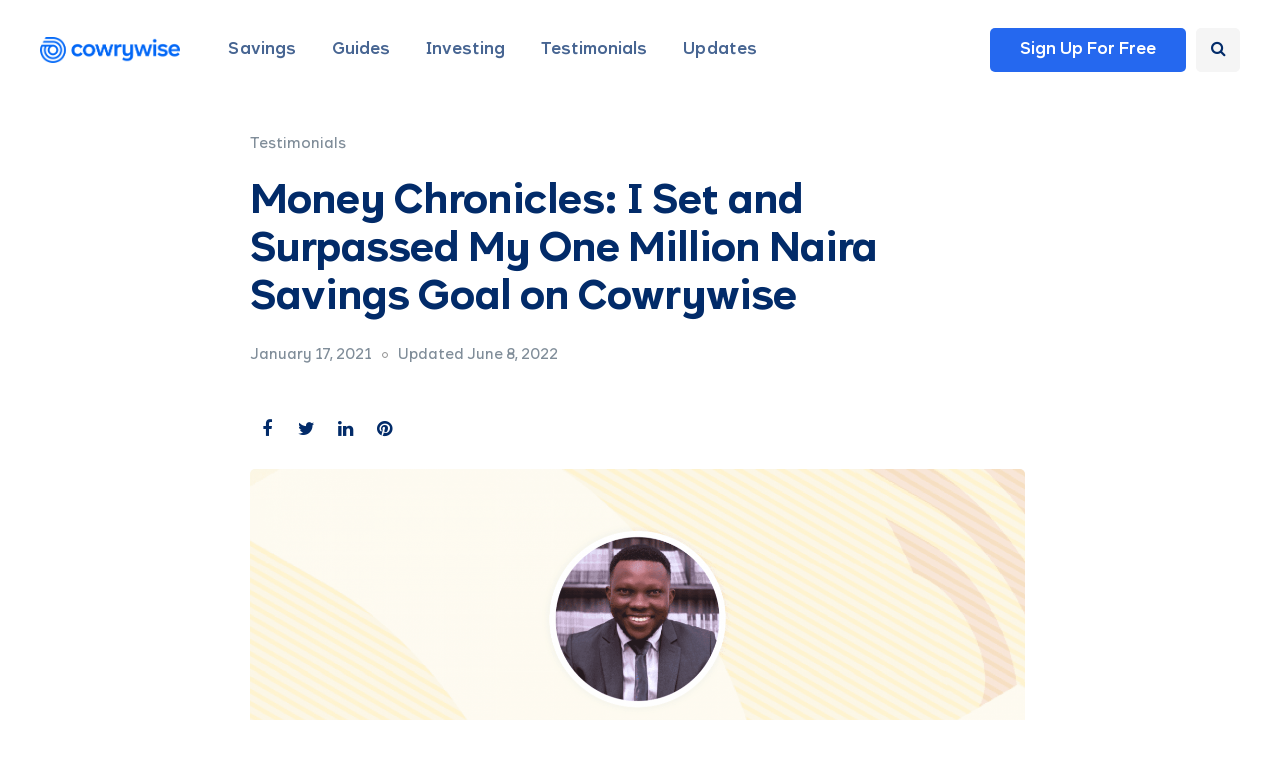

--- FILE ---
content_type: text/html; charset=UTF-8
request_url: https://cowrywise.com/blog/save-one-million/
body_size: 48219
content:
<!DOCTYPE html>
<html lang="en-US">
<head>
<meta name="viewport" content="width=device-width, initial-scale=1.0" />
<meta name="p:domain_verify" content="7d78f41e1207ce7b33a712b9f1499289"/>
<meta charset="UTF-8" /><script type="text/javascript">(window.NREUM||(NREUM={})).init={privacy:{cookies_enabled:true},ajax:{deny_list:["bam.nr-data.net"]},feature_flags:["soft_nav"],distributed_tracing:{enabled:true}};(window.NREUM||(NREUM={})).loader_config={agentID:"1103470543",accountID:"2142283",trustKey:"2142283",xpid:"VgcDU1RbCxABVFhQAQUCX1QG",licenseKey:"NRBR-fd714a19dc28b4a143c",applicationID:"1092645907",browserID:"1103470543"};;/*! For license information please see nr-loader-spa-1.308.0.min.js.LICENSE.txt */
(()=>{var e,t,r={384:(e,t,r)=>{"use strict";r.d(t,{NT:()=>a,US:()=>u,Zm:()=>o,bQ:()=>d,dV:()=>c,pV:()=>l});var n=r(6154),i=r(1863),s=r(1910);const a={beacon:"bam.nr-data.net",errorBeacon:"bam.nr-data.net"};function o(){return n.gm.NREUM||(n.gm.NREUM={}),void 0===n.gm.newrelic&&(n.gm.newrelic=n.gm.NREUM),n.gm.NREUM}function c(){let e=o();return e.o||(e.o={ST:n.gm.setTimeout,SI:n.gm.setImmediate||n.gm.setInterval,CT:n.gm.clearTimeout,XHR:n.gm.XMLHttpRequest,REQ:n.gm.Request,EV:n.gm.Event,PR:n.gm.Promise,MO:n.gm.MutationObserver,FETCH:n.gm.fetch,WS:n.gm.WebSocket},(0,s.i)(...Object.values(e.o))),e}function d(e,t){let r=o();r.initializedAgents??={},t.initializedAt={ms:(0,i.t)(),date:new Date},r.initializedAgents[e]=t}function u(e,t){o()[e]=t}function l(){return function(){let e=o();const t=e.info||{};e.info={beacon:a.beacon,errorBeacon:a.errorBeacon,...t}}(),function(){let e=o();const t=e.init||{};e.init={...t}}(),c(),function(){let e=o();const t=e.loader_config||{};e.loader_config={...t}}(),o()}},782:(e,t,r)=>{"use strict";r.d(t,{T:()=>n});const n=r(860).K7.pageViewTiming},860:(e,t,r)=>{"use strict";r.d(t,{$J:()=>u,K7:()=>c,P3:()=>d,XX:()=>i,Yy:()=>o,df:()=>s,qY:()=>n,v4:()=>a});const n="events",i="jserrors",s="browser/blobs",a="rum",o="browser/logs",c={ajax:"ajax",genericEvents:"generic_events",jserrors:i,logging:"logging",metrics:"metrics",pageAction:"page_action",pageViewEvent:"page_view_event",pageViewTiming:"page_view_timing",sessionReplay:"session_replay",sessionTrace:"session_trace",softNav:"soft_navigations",spa:"spa"},d={[c.pageViewEvent]:1,[c.pageViewTiming]:2,[c.metrics]:3,[c.jserrors]:4,[c.spa]:5,[c.ajax]:6,[c.sessionTrace]:7,[c.softNav]:8,[c.sessionReplay]:9,[c.logging]:10,[c.genericEvents]:11},u={[c.pageViewEvent]:a,[c.pageViewTiming]:n,[c.ajax]:n,[c.spa]:n,[c.softNav]:n,[c.metrics]:i,[c.jserrors]:i,[c.sessionTrace]:s,[c.sessionReplay]:s,[c.logging]:o,[c.genericEvents]:"ins"}},944:(e,t,r)=>{"use strict";r.d(t,{R:()=>i});var n=r(3241);function i(e,t){"function"==typeof console.debug&&(console.debug("New Relic Warning: https://github.com/newrelic/newrelic-browser-agent/blob/main/docs/warning-codes.md#".concat(e),t),(0,n.W)({agentIdentifier:null,drained:null,type:"data",name:"warn",feature:"warn",data:{code:e,secondary:t}}))}},993:(e,t,r)=>{"use strict";r.d(t,{A$:()=>s,ET:()=>a,TZ:()=>o,p_:()=>i});var n=r(860);const i={ERROR:"ERROR",WARN:"WARN",INFO:"INFO",DEBUG:"DEBUG",TRACE:"TRACE"},s={OFF:0,ERROR:1,WARN:2,INFO:3,DEBUG:4,TRACE:5},a="log",o=n.K7.logging},1541:(e,t,r)=>{"use strict";r.d(t,{U:()=>i,f:()=>n});const n={MFE:"MFE",BA:"BA"};function i(e,t){if(2!==t?.harvestEndpointVersion)return{};const r=t.agentRef.runtime.appMetadata.agents[0].entityGuid;return e?{"source.id":e.id,"source.name":e.name,"source.type":e.type,"parent.id":e.parent?.id||r,"parent.type":e.parent?.type||n.BA}:{"entity.guid":r,appId:t.agentRef.info.applicationID}}},1687:(e,t,r)=>{"use strict";r.d(t,{Ak:()=>d,Ze:()=>h,x3:()=>u});var n=r(3241),i=r(7836),s=r(3606),a=r(860),o=r(2646);const c={};function d(e,t){const r={staged:!1,priority:a.P3[t]||0};l(e),c[e].get(t)||c[e].set(t,r)}function u(e,t){e&&c[e]&&(c[e].get(t)&&c[e].delete(t),p(e,t,!1),c[e].size&&f(e))}function l(e){if(!e)throw new Error("agentIdentifier required");c[e]||(c[e]=new Map)}function h(e="",t="feature",r=!1){if(l(e),!e||!c[e].get(t)||r)return p(e,t);c[e].get(t).staged=!0,f(e)}function f(e){const t=Array.from(c[e]);t.every(([e,t])=>t.staged)&&(t.sort((e,t)=>e[1].priority-t[1].priority),t.forEach(([t])=>{c[e].delete(t),p(e,t)}))}function p(e,t,r=!0){const a=e?i.ee.get(e):i.ee,c=s.i.handlers;if(!a.aborted&&a.backlog&&c){if((0,n.W)({agentIdentifier:e,type:"lifecycle",name:"drain",feature:t}),r){const e=a.backlog[t],r=c[t];if(r){for(let t=0;e&&t<e.length;++t)g(e[t],r);Object.entries(r).forEach(([e,t])=>{Object.values(t||{}).forEach(t=>{t[0]?.on&&t[0]?.context()instanceof o.y&&t[0].on(e,t[1])})})}}a.isolatedBacklog||delete c[t],a.backlog[t]=null,a.emit("drain-"+t,[])}}function g(e,t){var r=e[1];Object.values(t[r]||{}).forEach(t=>{var r=e[0];if(t[0]===r){var n=t[1],i=e[3],s=e[2];n.apply(i,s)}})}},1738:(e,t,r)=>{"use strict";r.d(t,{U:()=>f,Y:()=>h});var n=r(3241),i=r(9908),s=r(1863),a=r(944),o=r(5701),c=r(3969),d=r(8362),u=r(860),l=r(4261);function h(e,t,r,s){const h=s||r;!h||h[e]&&h[e]!==d.d.prototype[e]||(h[e]=function(){(0,i.p)(c.xV,["API/"+e+"/called"],void 0,u.K7.metrics,r.ee),(0,n.W)({agentIdentifier:r.agentIdentifier,drained:!!o.B?.[r.agentIdentifier],type:"data",name:"api",feature:l.Pl+e,data:{}});try{return t.apply(this,arguments)}catch(e){(0,a.R)(23,e)}})}function f(e,t,r,n,a){const o=e.info;null===r?delete o.jsAttributes[t]:o.jsAttributes[t]=r,(a||null===r)&&(0,i.p)(l.Pl+n,[(0,s.t)(),t,r],void 0,"session",e.ee)}},1741:(e,t,r)=>{"use strict";r.d(t,{W:()=>s});var n=r(944),i=r(4261);class s{#e(e,...t){if(this[e]!==s.prototype[e])return this[e](...t);(0,n.R)(35,e)}addPageAction(e,t){return this.#e(i.hG,e,t)}register(e){return this.#e(i.eY,e)}recordCustomEvent(e,t){return this.#e(i.fF,e,t)}setPageViewName(e,t){return this.#e(i.Fw,e,t)}setCustomAttribute(e,t,r){return this.#e(i.cD,e,t,r)}noticeError(e,t){return this.#e(i.o5,e,t)}setUserId(e,t=!1){return this.#e(i.Dl,e,t)}setApplicationVersion(e){return this.#e(i.nb,e)}setErrorHandler(e){return this.#e(i.bt,e)}addRelease(e,t){return this.#e(i.k6,e,t)}log(e,t){return this.#e(i.$9,e,t)}start(){return this.#e(i.d3)}finished(e){return this.#e(i.BL,e)}recordReplay(){return this.#e(i.CH)}pauseReplay(){return this.#e(i.Tb)}addToTrace(e){return this.#e(i.U2,e)}setCurrentRouteName(e){return this.#e(i.PA,e)}interaction(e){return this.#e(i.dT,e)}wrapLogger(e,t,r){return this.#e(i.Wb,e,t,r)}measure(e,t){return this.#e(i.V1,e,t)}consent(e){return this.#e(i.Pv,e)}}},1863:(e,t,r)=>{"use strict";function n(){return Math.floor(performance.now())}r.d(t,{t:()=>n})},1910:(e,t,r)=>{"use strict";r.d(t,{i:()=>s});var n=r(944);const i=new Map;function s(...e){return e.every(e=>{if(i.has(e))return i.get(e);const t="function"==typeof e?e.toString():"",r=t.includes("[native code]"),s=t.includes("nrWrapper");return r||s||(0,n.R)(64,e?.name||t),i.set(e,r),r})}},2555:(e,t,r)=>{"use strict";r.d(t,{D:()=>o,f:()=>a});var n=r(384),i=r(8122);const s={beacon:n.NT.beacon,errorBeacon:n.NT.errorBeacon,licenseKey:void 0,applicationID:void 0,sa:void 0,queueTime:void 0,applicationTime:void 0,ttGuid:void 0,user:void 0,account:void 0,product:void 0,extra:void 0,jsAttributes:{},userAttributes:void 0,atts:void 0,transactionName:void 0,tNamePlain:void 0};function a(e){try{return!!e.licenseKey&&!!e.errorBeacon&&!!e.applicationID}catch(e){return!1}}const o=e=>(0,i.a)(e,s)},2614:(e,t,r)=>{"use strict";r.d(t,{BB:()=>a,H3:()=>n,g:()=>d,iL:()=>c,tS:()=>o,uh:()=>i,wk:()=>s});const n="NRBA",i="SESSION",s=144e5,a=18e5,o={STARTED:"session-started",PAUSE:"session-pause",RESET:"session-reset",RESUME:"session-resume",UPDATE:"session-update"},c={SAME_TAB:"same-tab",CROSS_TAB:"cross-tab"},d={OFF:0,FULL:1,ERROR:2}},2646:(e,t,r)=>{"use strict";r.d(t,{y:()=>n});class n{constructor(e){this.contextId=e}}},2843:(e,t,r)=>{"use strict";r.d(t,{G:()=>s,u:()=>i});var n=r(3878);function i(e,t=!1,r,i){(0,n.DD)("visibilitychange",function(){if(t)return void("hidden"===document.visibilityState&&e());e(document.visibilityState)},r,i)}function s(e,t,r){(0,n.sp)("pagehide",e,t,r)}},3241:(e,t,r)=>{"use strict";r.d(t,{W:()=>s});var n=r(6154);const i="newrelic";function s(e={}){try{n.gm.dispatchEvent(new CustomEvent(i,{detail:e}))}catch(e){}}},3304:(e,t,r)=>{"use strict";r.d(t,{A:()=>s});var n=r(7836);const i=()=>{const e=new WeakSet;return(t,r)=>{if("object"==typeof r&&null!==r){if(e.has(r))return;e.add(r)}return r}};function s(e){try{return JSON.stringify(e,i())??""}catch(e){try{n.ee.emit("internal-error",[e])}catch(e){}return""}}},3333:(e,t,r)=>{"use strict";r.d(t,{$v:()=>u,TZ:()=>n,Xh:()=>c,Zp:()=>i,kd:()=>d,mq:()=>o,nf:()=>a,qN:()=>s});const n=r(860).K7.genericEvents,i=["auxclick","click","copy","keydown","paste","scrollend"],s=["focus","blur"],a=4,o=1e3,c=2e3,d=["PageAction","UserAction","BrowserPerformance"],u={RESOURCES:"experimental.resources",REGISTER:"register"}},3434:(e,t,r)=>{"use strict";r.d(t,{Jt:()=>s,YM:()=>d});var n=r(7836),i=r(5607);const s="nr@original:".concat(i.W),a=50;var o=Object.prototype.hasOwnProperty,c=!1;function d(e,t){return e||(e=n.ee),r.inPlace=function(e,t,n,i,s){n||(n="");const a="-"===n.charAt(0);for(let o=0;o<t.length;o++){const c=t[o],d=e[c];l(d)||(e[c]=r(d,a?c+n:n,i,c,s))}},r.flag=s,r;function r(t,r,n,c,d){return l(t)?t:(r||(r=""),nrWrapper[s]=t,function(e,t,r){if(Object.defineProperty&&Object.keys)try{return Object.keys(e).forEach(function(r){Object.defineProperty(t,r,{get:function(){return e[r]},set:function(t){return e[r]=t,t}})}),t}catch(e){u([e],r)}for(var n in e)o.call(e,n)&&(t[n]=e[n])}(t,nrWrapper,e),nrWrapper);function nrWrapper(){var s,o,l,h;let f;try{o=this,s=[...arguments],l="function"==typeof n?n(s,o):n||{}}catch(t){u([t,"",[s,o,c],l],e)}i(r+"start",[s,o,c],l,d);const p=performance.now();let g;try{return h=t.apply(o,s),g=performance.now(),h}catch(e){throw g=performance.now(),i(r+"err",[s,o,e],l,d),f=e,f}finally{const e=g-p,t={start:p,end:g,duration:e,isLongTask:e>=a,methodName:c,thrownError:f};t.isLongTask&&i("long-task",[t,o],l,d),i(r+"end",[s,o,h],l,d)}}}function i(r,n,i,s){if(!c||t){var a=c;c=!0;try{e.emit(r,n,i,t,s)}catch(t){u([t,r,n,i],e)}c=a}}}function u(e,t){t||(t=n.ee);try{t.emit("internal-error",e)}catch(e){}}function l(e){return!(e&&"function"==typeof e&&e.apply&&!e[s])}},3606:(e,t,r)=>{"use strict";r.d(t,{i:()=>s});var n=r(9908);s.on=a;var i=s.handlers={};function s(e,t,r,s){a(s||n.d,i,e,t,r)}function a(e,t,r,i,s){s||(s="feature"),e||(e=n.d);var a=t[s]=t[s]||{};(a[r]=a[r]||[]).push([e,i])}},3738:(e,t,r)=>{"use strict";r.d(t,{He:()=>i,Kp:()=>o,Lc:()=>d,Rz:()=>u,TZ:()=>n,bD:()=>s,d3:()=>a,jx:()=>l,sl:()=>h,uP:()=>c});const n=r(860).K7.sessionTrace,i="bstResource",s="resource",a="-start",o="-end",c="fn"+a,d="fn"+o,u="pushState",l=1e3,h=3e4},3785:(e,t,r)=>{"use strict";r.d(t,{R:()=>c,b:()=>d});var n=r(9908),i=r(1863),s=r(860),a=r(3969),o=r(993);function c(e,t,r={},c=o.p_.INFO,d=!0,u,l=(0,i.t)()){(0,n.p)(a.xV,["API/logging/".concat(c.toLowerCase(),"/called")],void 0,s.K7.metrics,e),(0,n.p)(o.ET,[l,t,r,c,d,u],void 0,s.K7.logging,e)}function d(e){return"string"==typeof e&&Object.values(o.p_).some(t=>t===e.toUpperCase().trim())}},3878:(e,t,r)=>{"use strict";function n(e,t){return{capture:e,passive:!1,signal:t}}function i(e,t,r=!1,i){window.addEventListener(e,t,n(r,i))}function s(e,t,r=!1,i){document.addEventListener(e,t,n(r,i))}r.d(t,{DD:()=>s,jT:()=>n,sp:()=>i})},3962:(e,t,r)=>{"use strict";r.d(t,{AM:()=>a,O2:()=>l,OV:()=>s,Qu:()=>h,TZ:()=>c,ih:()=>f,pP:()=>o,t1:()=>u,tC:()=>i,wD:()=>d});var n=r(860);const i=["click","keydown","submit"],s="popstate",a="api",o="initialPageLoad",c=n.K7.softNav,d=5e3,u=500,l={INITIAL_PAGE_LOAD:"",ROUTE_CHANGE:1,UNSPECIFIED:2},h={INTERACTION:1,AJAX:2,CUSTOM_END:3,CUSTOM_TRACER:4},f={IP:"in progress",PF:"pending finish",FIN:"finished",CAN:"cancelled"}},3969:(e,t,r)=>{"use strict";r.d(t,{TZ:()=>n,XG:()=>o,rs:()=>i,xV:()=>a,z_:()=>s});const n=r(860).K7.metrics,i="sm",s="cm",a="storeSupportabilityMetrics",o="storeEventMetrics"},4234:(e,t,r)=>{"use strict";r.d(t,{W:()=>s});var n=r(7836),i=r(1687);class s{constructor(e,t){this.agentIdentifier=e,this.ee=n.ee.get(e),this.featureName=t,this.blocked=!1}deregisterDrain(){(0,i.x3)(this.agentIdentifier,this.featureName)}}},4261:(e,t,r)=>{"use strict";r.d(t,{$9:()=>u,BL:()=>c,CH:()=>p,Dl:()=>R,Fw:()=>w,PA:()=>v,Pl:()=>n,Pv:()=>A,Tb:()=>h,U2:()=>a,V1:()=>E,Wb:()=>T,bt:()=>y,cD:()=>b,d3:()=>x,dT:()=>d,eY:()=>g,fF:()=>f,hG:()=>s,hw:()=>i,k6:()=>o,nb:()=>m,o5:()=>l});const n="api-",i=n+"ixn-",s="addPageAction",a="addToTrace",o="addRelease",c="finished",d="interaction",u="log",l="noticeError",h="pauseReplay",f="recordCustomEvent",p="recordReplay",g="register",m="setApplicationVersion",v="setCurrentRouteName",b="setCustomAttribute",y="setErrorHandler",w="setPageViewName",R="setUserId",x="start",T="wrapLogger",E="measure",A="consent"},5205:(e,t,r)=>{"use strict";r.d(t,{j:()=>S});var n=r(384),i=r(1741);var s=r(2555),a=r(3333);const o=e=>{if(!e||"string"!=typeof e)return!1;try{document.createDocumentFragment().querySelector(e)}catch{return!1}return!0};var c=r(2614),d=r(944),u=r(8122);const l="[data-nr-mask]",h=e=>(0,u.a)(e,(()=>{const e={feature_flags:[],experimental:{allow_registered_children:!1,resources:!1},mask_selector:"*",block_selector:"[data-nr-block]",mask_input_options:{color:!1,date:!1,"datetime-local":!1,email:!1,month:!1,number:!1,range:!1,search:!1,tel:!1,text:!1,time:!1,url:!1,week:!1,textarea:!1,select:!1,password:!0}};return{ajax:{deny_list:void 0,block_internal:!0,enabled:!0,autoStart:!0},api:{get allow_registered_children(){return e.feature_flags.includes(a.$v.REGISTER)||e.experimental.allow_registered_children},set allow_registered_children(t){e.experimental.allow_registered_children=t},duplicate_registered_data:!1},browser_consent_mode:{enabled:!1},distributed_tracing:{enabled:void 0,exclude_newrelic_header:void 0,cors_use_newrelic_header:void 0,cors_use_tracecontext_headers:void 0,allowed_origins:void 0},get feature_flags(){return e.feature_flags},set feature_flags(t){e.feature_flags=t},generic_events:{enabled:!0,autoStart:!0},harvest:{interval:30},jserrors:{enabled:!0,autoStart:!0},logging:{enabled:!0,autoStart:!0},metrics:{enabled:!0,autoStart:!0},obfuscate:void 0,page_action:{enabled:!0},page_view_event:{enabled:!0,autoStart:!0},page_view_timing:{enabled:!0,autoStart:!0},performance:{capture_marks:!1,capture_measures:!1,capture_detail:!0,resources:{get enabled(){return e.feature_flags.includes(a.$v.RESOURCES)||e.experimental.resources},set enabled(t){e.experimental.resources=t},asset_types:[],first_party_domains:[],ignore_newrelic:!0}},privacy:{cookies_enabled:!0},proxy:{assets:void 0,beacon:void 0},session:{expiresMs:c.wk,inactiveMs:c.BB},session_replay:{autoStart:!0,enabled:!1,preload:!1,sampling_rate:10,error_sampling_rate:100,collect_fonts:!1,inline_images:!1,fix_stylesheets:!0,mask_all_inputs:!0,get mask_text_selector(){return e.mask_selector},set mask_text_selector(t){o(t)?e.mask_selector="".concat(t,",").concat(l):""===t||null===t?e.mask_selector=l:(0,d.R)(5,t)},get block_class(){return"nr-block"},get ignore_class(){return"nr-ignore"},get mask_text_class(){return"nr-mask"},get block_selector(){return e.block_selector},set block_selector(t){o(t)?e.block_selector+=",".concat(t):""!==t&&(0,d.R)(6,t)},get mask_input_options(){return e.mask_input_options},set mask_input_options(t){t&&"object"==typeof t?e.mask_input_options={...t,password:!0}:(0,d.R)(7,t)}},session_trace:{enabled:!0,autoStart:!0},soft_navigations:{enabled:!0,autoStart:!0},spa:{enabled:!0,autoStart:!0},ssl:void 0,user_actions:{enabled:!0,elementAttributes:["id","className","tagName","type"]}}})());var f=r(6154),p=r(9324);let g=0;const m={buildEnv:p.F3,distMethod:p.Xs,version:p.xv,originTime:f.WN},v={consented:!1},b={appMetadata:{},get consented(){return this.session?.state?.consent||v.consented},set consented(e){v.consented=e},customTransaction:void 0,denyList:void 0,disabled:!1,harvester:void 0,isolatedBacklog:!1,isRecording:!1,loaderType:void 0,maxBytes:3e4,obfuscator:void 0,onerror:void 0,ptid:void 0,releaseIds:{},session:void 0,timeKeeper:void 0,registeredEntities:[],jsAttributesMetadata:{bytes:0},get harvestCount(){return++g}},y=e=>{const t=(0,u.a)(e,b),r=Object.keys(m).reduce((e,t)=>(e[t]={value:m[t],writable:!1,configurable:!0,enumerable:!0},e),{});return Object.defineProperties(t,r)};var w=r(5701);const R=e=>{const t=e.startsWith("http");e+="/",r.p=t?e:"https://"+e};var x=r(7836),T=r(3241);const E={accountID:void 0,trustKey:void 0,agentID:void 0,licenseKey:void 0,applicationID:void 0,xpid:void 0},A=e=>(0,u.a)(e,E),_=new Set;function S(e,t={},r,a){let{init:o,info:c,loader_config:d,runtime:u={},exposed:l=!0}=t;if(!c){const e=(0,n.pV)();o=e.init,c=e.info,d=e.loader_config}e.init=h(o||{}),e.loader_config=A(d||{}),c.jsAttributes??={},f.bv&&(c.jsAttributes.isWorker=!0),e.info=(0,s.D)(c);const p=e.init,g=[c.beacon,c.errorBeacon];_.has(e.agentIdentifier)||(p.proxy.assets&&(R(p.proxy.assets),g.push(p.proxy.assets)),p.proxy.beacon&&g.push(p.proxy.beacon),e.beacons=[...g],function(e){const t=(0,n.pV)();Object.getOwnPropertyNames(i.W.prototype).forEach(r=>{const n=i.W.prototype[r];if("function"!=typeof n||"constructor"===n)return;let s=t[r];e[r]&&!1!==e.exposed&&"micro-agent"!==e.runtime?.loaderType&&(t[r]=(...t)=>{const n=e[r](...t);return s?s(...t):n})})}(e),(0,n.US)("activatedFeatures",w.B)),u.denyList=[...p.ajax.deny_list||[],...p.ajax.block_internal?g:[]],u.ptid=e.agentIdentifier,u.loaderType=r,e.runtime=y(u),_.has(e.agentIdentifier)||(e.ee=x.ee.get(e.agentIdentifier),e.exposed=l,(0,T.W)({agentIdentifier:e.agentIdentifier,drained:!!w.B?.[e.agentIdentifier],type:"lifecycle",name:"initialize",feature:void 0,data:e.config})),_.add(e.agentIdentifier)}},5270:(e,t,r)=>{"use strict";r.d(t,{Aw:()=>a,SR:()=>s,rF:()=>o});var n=r(384),i=r(7767);function s(e){return!!(0,n.dV)().o.MO&&(0,i.V)(e)&&!0===e?.session_trace.enabled}function a(e){return!0===e?.session_replay.preload&&s(e)}function o(e,t){try{if("string"==typeof t?.type){if("password"===t.type.toLowerCase())return"*".repeat(e?.length||0);if(void 0!==t?.dataset?.nrUnmask||t?.classList?.contains("nr-unmask"))return e}}catch(e){}return"string"==typeof e?e.replace(/[\S]/g,"*"):"*".repeat(e?.length||0)}},5289:(e,t,r)=>{"use strict";r.d(t,{GG:()=>a,Qr:()=>c,sB:()=>o});var n=r(3878),i=r(6389);function s(){return"undefined"==typeof document||"complete"===document.readyState}function a(e,t){if(s())return e();const r=(0,i.J)(e),a=setInterval(()=>{s()&&(clearInterval(a),r())},500);(0,n.sp)("load",r,t)}function o(e){if(s())return e();(0,n.DD)("DOMContentLoaded",e)}function c(e){if(s())return e();(0,n.sp)("popstate",e)}},5607:(e,t,r)=>{"use strict";r.d(t,{W:()=>n});const n=(0,r(9566).bz)()},5701:(e,t,r)=>{"use strict";r.d(t,{B:()=>s,t:()=>a});var n=r(3241);const i=new Set,s={};function a(e,t){const r=t.agentIdentifier;s[r]??={},e&&"object"==typeof e&&(i.has(r)||(t.ee.emit("rumresp",[e]),s[r]=e,i.add(r),(0,n.W)({agentIdentifier:r,loaded:!0,drained:!0,type:"lifecycle",name:"load",feature:void 0,data:e})))}},6154:(e,t,r)=>{"use strict";r.d(t,{OF:()=>d,RI:()=>i,WN:()=>h,bv:()=>s,eN:()=>f,gm:()=>a,lR:()=>l,m:()=>c,mw:()=>o,sb:()=>u});var n=r(1863);const i="undefined"!=typeof window&&!!window.document,s="undefined"!=typeof WorkerGlobalScope&&("undefined"!=typeof self&&self instanceof WorkerGlobalScope&&self.navigator instanceof WorkerNavigator||"undefined"!=typeof globalThis&&globalThis instanceof WorkerGlobalScope&&globalThis.navigator instanceof WorkerNavigator),a=i?window:"undefined"!=typeof WorkerGlobalScope&&("undefined"!=typeof self&&self instanceof WorkerGlobalScope&&self||"undefined"!=typeof globalThis&&globalThis instanceof WorkerGlobalScope&&globalThis),o=Boolean("hidden"===a?.document?.visibilityState),c=""+a?.location,d=/iPad|iPhone|iPod/.test(a.navigator?.userAgent),u=d&&"undefined"==typeof SharedWorker,l=(()=>{const e=a.navigator?.userAgent?.match(/Firefox[/\s](\d+\.\d+)/);return Array.isArray(e)&&e.length>=2?+e[1]:0})(),h=Date.now()-(0,n.t)(),f=()=>"undefined"!=typeof PerformanceNavigationTiming&&a?.performance?.getEntriesByType("navigation")?.[0]?.responseStart},6344:(e,t,r)=>{"use strict";r.d(t,{BB:()=>u,Qb:()=>l,TZ:()=>i,Ug:()=>a,Vh:()=>s,_s:()=>o,bc:()=>d,yP:()=>c});var n=r(2614);const i=r(860).K7.sessionReplay,s="errorDuringReplay",a=.12,o={DomContentLoaded:0,Load:1,FullSnapshot:2,IncrementalSnapshot:3,Meta:4,Custom:5},c={[n.g.ERROR]:15e3,[n.g.FULL]:3e5,[n.g.OFF]:0},d={RESET:{message:"Session was reset",sm:"Reset"},IMPORT:{message:"Recorder failed to import",sm:"Import"},TOO_MANY:{message:"429: Too Many Requests",sm:"Too-Many"},TOO_BIG:{message:"Payload was too large",sm:"Too-Big"},CROSS_TAB:{message:"Session Entity was set to OFF on another tab",sm:"Cross-Tab"},ENTITLEMENTS:{message:"Session Replay is not allowed and will not be started",sm:"Entitlement"}},u=5e3,l={API:"api",RESUME:"resume",SWITCH_TO_FULL:"switchToFull",INITIALIZE:"initialize",PRELOAD:"preload"}},6389:(e,t,r)=>{"use strict";function n(e,t=500,r={}){const n=r?.leading||!1;let i;return(...r)=>{n&&void 0===i&&(e.apply(this,r),i=setTimeout(()=>{i=clearTimeout(i)},t)),n||(clearTimeout(i),i=setTimeout(()=>{e.apply(this,r)},t))}}function i(e){let t=!1;return(...r)=>{t||(t=!0,e.apply(this,r))}}r.d(t,{J:()=>i,s:()=>n})},6630:(e,t,r)=>{"use strict";r.d(t,{T:()=>n});const n=r(860).K7.pageViewEvent},6774:(e,t,r)=>{"use strict";r.d(t,{T:()=>n});const n=r(860).K7.jserrors},7295:(e,t,r)=>{"use strict";r.d(t,{Xv:()=>a,gX:()=>i,iW:()=>s});var n=[];function i(e){if(!e||s(e))return!1;if(0===n.length)return!0;if("*"===n[0].hostname)return!1;for(var t=0;t<n.length;t++){var r=n[t];if(r.hostname.test(e.hostname)&&r.pathname.test(e.pathname))return!1}return!0}function s(e){return void 0===e.hostname}function a(e){if(n=[],e&&e.length)for(var t=0;t<e.length;t++){let r=e[t];if(!r)continue;if("*"===r)return void(n=[{hostname:"*"}]);0===r.indexOf("http://")?r=r.substring(7):0===r.indexOf("https://")&&(r=r.substring(8));const i=r.indexOf("/");let s,a;i>0?(s=r.substring(0,i),a=r.substring(i)):(s=r,a="*");let[c]=s.split(":");n.push({hostname:o(c),pathname:o(a,!0)})}}function o(e,t=!1){const r=e.replace(/[.+?^${}()|[\]\\]/g,e=>"\\"+e).replace(/\*/g,".*?");return new RegExp((t?"^":"")+r+"$")}},7485:(e,t,r)=>{"use strict";r.d(t,{D:()=>i});var n=r(6154);function i(e){if(0===(e||"").indexOf("data:"))return{protocol:"data"};try{const t=new URL(e,location.href),r={port:t.port,hostname:t.hostname,pathname:t.pathname,search:t.search,protocol:t.protocol.slice(0,t.protocol.indexOf(":")),sameOrigin:t.protocol===n.gm?.location?.protocol&&t.host===n.gm?.location?.host};return r.port&&""!==r.port||("http:"===t.protocol&&(r.port="80"),"https:"===t.protocol&&(r.port="443")),r.pathname&&""!==r.pathname?r.pathname.startsWith("/")||(r.pathname="/".concat(r.pathname)):r.pathname="/",r}catch(e){return{}}}},7699:(e,t,r)=>{"use strict";r.d(t,{It:()=>s,KC:()=>o,No:()=>i,qh:()=>a});var n=r(860);const i=16e3,s=1e6,a="SESSION_ERROR",o={[n.K7.logging]:!0,[n.K7.genericEvents]:!1,[n.K7.jserrors]:!1,[n.K7.ajax]:!1}},7767:(e,t,r)=>{"use strict";r.d(t,{V:()=>i});var n=r(6154);const i=e=>n.RI&&!0===e?.privacy.cookies_enabled},7836:(e,t,r)=>{"use strict";r.d(t,{P:()=>o,ee:()=>c});var n=r(384),i=r(8990),s=r(2646),a=r(5607);const o="nr@context:".concat(a.W),c=function e(t,r){var n={},a={},u={},l=!1;try{l=16===r.length&&d.initializedAgents?.[r]?.runtime.isolatedBacklog}catch(e){}var h={on:p,addEventListener:p,removeEventListener:function(e,t){var r=n[e];if(!r)return;for(var i=0;i<r.length;i++)r[i]===t&&r.splice(i,1)},emit:function(e,r,n,i,s){!1!==s&&(s=!0);if(c.aborted&&!i)return;t&&s&&t.emit(e,r,n);var o=f(n);g(e).forEach(e=>{e.apply(o,r)});var d=v()[a[e]];d&&d.push([h,e,r,o]);return o},get:m,listeners:g,context:f,buffer:function(e,t){const r=v();if(t=t||"feature",h.aborted)return;Object.entries(e||{}).forEach(([e,n])=>{a[n]=t,t in r||(r[t]=[])})},abort:function(){h._aborted=!0,Object.keys(h.backlog).forEach(e=>{delete h.backlog[e]})},isBuffering:function(e){return!!v()[a[e]]},debugId:r,backlog:l?{}:t&&"object"==typeof t.backlog?t.backlog:{},isolatedBacklog:l};return Object.defineProperty(h,"aborted",{get:()=>{let e=h._aborted||!1;return e||(t&&(e=t.aborted),e)}}),h;function f(e){return e&&e instanceof s.y?e:e?(0,i.I)(e,o,()=>new s.y(o)):new s.y(o)}function p(e,t){n[e]=g(e).concat(t)}function g(e){return n[e]||[]}function m(t){return u[t]=u[t]||e(h,t)}function v(){return h.backlog}}(void 0,"globalEE"),d=(0,n.Zm)();d.ee||(d.ee=c)},8122:(e,t,r)=>{"use strict";r.d(t,{a:()=>i});var n=r(944);function i(e,t){try{if(!e||"object"!=typeof e)return(0,n.R)(3);if(!t||"object"!=typeof t)return(0,n.R)(4);const r=Object.create(Object.getPrototypeOf(t),Object.getOwnPropertyDescriptors(t)),s=0===Object.keys(r).length?e:r;for(let a in s)if(void 0!==e[a])try{if(null===e[a]){r[a]=null;continue}Array.isArray(e[a])&&Array.isArray(t[a])?r[a]=Array.from(new Set([...e[a],...t[a]])):"object"==typeof e[a]&&"object"==typeof t[a]?r[a]=i(e[a],t[a]):r[a]=e[a]}catch(e){r[a]||(0,n.R)(1,e)}return r}catch(e){(0,n.R)(2,e)}}},8139:(e,t,r)=>{"use strict";r.d(t,{u:()=>h});var n=r(7836),i=r(3434),s=r(8990),a=r(6154);const o={},c=a.gm.XMLHttpRequest,d="addEventListener",u="removeEventListener",l="nr@wrapped:".concat(n.P);function h(e){var t=function(e){return(e||n.ee).get("events")}(e);if(o[t.debugId]++)return t;o[t.debugId]=1;var r=(0,i.YM)(t,!0);function h(e){r.inPlace(e,[d,u],"-",p)}function p(e,t){return e[1]}return"getPrototypeOf"in Object&&(a.RI&&f(document,h),c&&f(c.prototype,h),f(a.gm,h)),t.on(d+"-start",function(e,t){var n=e[1];if(null!==n&&("function"==typeof n||"object"==typeof n)&&"newrelic"!==e[0]){var i=(0,s.I)(n,l,function(){var e={object:function(){if("function"!=typeof n.handleEvent)return;return n.handleEvent.apply(n,arguments)},function:n}[typeof n];return e?r(e,"fn-",null,e.name||"anonymous"):n});this.wrapped=e[1]=i}}),t.on(u+"-start",function(e){e[1]=this.wrapped||e[1]}),t}function f(e,t,...r){let n=e;for(;"object"==typeof n&&!Object.prototype.hasOwnProperty.call(n,d);)n=Object.getPrototypeOf(n);n&&t(n,...r)}},8362:(e,t,r)=>{"use strict";r.d(t,{d:()=>s});var n=r(9566),i=r(1741);class s extends i.W{agentIdentifier=(0,n.LA)(16)}},8374:(e,t,r)=>{r.nc=(()=>{try{return document?.currentScript?.nonce}catch(e){}return""})()},8990:(e,t,r)=>{"use strict";r.d(t,{I:()=>i});var n=Object.prototype.hasOwnProperty;function i(e,t,r){if(n.call(e,t))return e[t];var i=r();if(Object.defineProperty&&Object.keys)try{return Object.defineProperty(e,t,{value:i,writable:!0,enumerable:!1}),i}catch(e){}return e[t]=i,i}},9119:(e,t,r)=>{"use strict";r.d(t,{L:()=>s});var n=/([^?#]*)[^#]*(#[^?]*|$).*/,i=/([^?#]*)().*/;function s(e,t){return e?e.replace(t?n:i,"$1$2"):e}},9300:(e,t,r)=>{"use strict";r.d(t,{T:()=>n});const n=r(860).K7.ajax},9324:(e,t,r)=>{"use strict";r.d(t,{AJ:()=>a,F3:()=>i,Xs:()=>s,Yq:()=>o,xv:()=>n});const n="1.308.0",i="PROD",s="CDN",a="@newrelic/rrweb",o="1.0.1"},9566:(e,t,r)=>{"use strict";r.d(t,{LA:()=>o,ZF:()=>c,bz:()=>a,el:()=>d});var n=r(6154);const i="xxxxxxxx-xxxx-4xxx-yxxx-xxxxxxxxxxxx";function s(e,t){return e?15&e[t]:16*Math.random()|0}function a(){const e=n.gm?.crypto||n.gm?.msCrypto;let t,r=0;return e&&e.getRandomValues&&(t=e.getRandomValues(new Uint8Array(30))),i.split("").map(e=>"x"===e?s(t,r++).toString(16):"y"===e?(3&s()|8).toString(16):e).join("")}function o(e){const t=n.gm?.crypto||n.gm?.msCrypto;let r,i=0;t&&t.getRandomValues&&(r=t.getRandomValues(new Uint8Array(e)));const a=[];for(var o=0;o<e;o++)a.push(s(r,i++).toString(16));return a.join("")}function c(){return o(16)}function d(){return o(32)}},9908:(e,t,r)=>{"use strict";r.d(t,{d:()=>n,p:()=>i});var n=r(7836).ee.get("handle");function i(e,t,r,i,s){s?(s.buffer([e],i),s.emit(e,t,r)):(n.buffer([e],i),n.emit(e,t,r))}}},n={};function i(e){var t=n[e];if(void 0!==t)return t.exports;var s=n[e]={exports:{}};return r[e](s,s.exports,i),s.exports}i.m=r,i.d=(e,t)=>{for(var r in t)i.o(t,r)&&!i.o(e,r)&&Object.defineProperty(e,r,{enumerable:!0,get:t[r]})},i.f={},i.e=e=>Promise.all(Object.keys(i.f).reduce((t,r)=>(i.f[r](e,t),t),[])),i.u=e=>({212:"nr-spa-compressor",249:"nr-spa-recorder",478:"nr-spa"}[e]+"-1.308.0.min.js"),i.o=(e,t)=>Object.prototype.hasOwnProperty.call(e,t),e={},t="NRBA-1.308.0.PROD:",i.l=(r,n,s,a)=>{if(e[r])e[r].push(n);else{var o,c;if(void 0!==s)for(var d=document.getElementsByTagName("script"),u=0;u<d.length;u++){var l=d[u];if(l.getAttribute("src")==r||l.getAttribute("data-webpack")==t+s){o=l;break}}if(!o){c=!0;var h={478:"sha512-RSfSVnmHk59T/uIPbdSE0LPeqcEdF4/+XhfJdBuccH5rYMOEZDhFdtnh6X6nJk7hGpzHd9Ujhsy7lZEz/ORYCQ==",249:"sha512-ehJXhmntm85NSqW4MkhfQqmeKFulra3klDyY0OPDUE+sQ3GokHlPh1pmAzuNy//3j4ac6lzIbmXLvGQBMYmrkg==",212:"sha512-B9h4CR46ndKRgMBcK+j67uSR2RCnJfGefU+A7FrgR/k42ovXy5x/MAVFiSvFxuVeEk/pNLgvYGMp1cBSK/G6Fg=="};(o=document.createElement("script")).charset="utf-8",i.nc&&o.setAttribute("nonce",i.nc),o.setAttribute("data-webpack",t+s),o.src=r,0!==o.src.indexOf(window.location.origin+"/")&&(o.crossOrigin="anonymous"),h[a]&&(o.integrity=h[a])}e[r]=[n];var f=(t,n)=>{o.onerror=o.onload=null,clearTimeout(p);var i=e[r];if(delete e[r],o.parentNode&&o.parentNode.removeChild(o),i&&i.forEach(e=>e(n)),t)return t(n)},p=setTimeout(f.bind(null,void 0,{type:"timeout",target:o}),12e4);o.onerror=f.bind(null,o.onerror),o.onload=f.bind(null,o.onload),c&&document.head.appendChild(o)}},i.r=e=>{"undefined"!=typeof Symbol&&Symbol.toStringTag&&Object.defineProperty(e,Symbol.toStringTag,{value:"Module"}),Object.defineProperty(e,"__esModule",{value:!0})},i.p="https://js-agent.newrelic.com/",(()=>{var e={38:0,788:0};i.f.j=(t,r)=>{var n=i.o(e,t)?e[t]:void 0;if(0!==n)if(n)r.push(n[2]);else{var s=new Promise((r,i)=>n=e[t]=[r,i]);r.push(n[2]=s);var a=i.p+i.u(t),o=new Error;i.l(a,r=>{if(i.o(e,t)&&(0!==(n=e[t])&&(e[t]=void 0),n)){var s=r&&("load"===r.type?"missing":r.type),a=r&&r.target&&r.target.src;o.message="Loading chunk "+t+" failed: ("+s+": "+a+")",o.name="ChunkLoadError",o.type=s,o.request=a,n[1](o)}},"chunk-"+t,t)}};var t=(t,r)=>{var n,s,[a,o,c]=r,d=0;if(a.some(t=>0!==e[t])){for(n in o)i.o(o,n)&&(i.m[n]=o[n]);if(c)c(i)}for(t&&t(r);d<a.length;d++)s=a[d],i.o(e,s)&&e[s]&&e[s][0](),e[s]=0},r=self["webpackChunk:NRBA-1.308.0.PROD"]=self["webpackChunk:NRBA-1.308.0.PROD"]||[];r.forEach(t.bind(null,0)),r.push=t.bind(null,r.push.bind(r))})(),(()=>{"use strict";i(8374);var e=i(8362),t=i(860);const r=Object.values(t.K7);var n=i(5205);var s=i(9908),a=i(1863),o=i(4261),c=i(1738);var d=i(1687),u=i(4234),l=i(5289),h=i(6154),f=i(944),p=i(5270),g=i(7767),m=i(6389),v=i(7699);class b extends u.W{constructor(e,t){super(e.agentIdentifier,t),this.agentRef=e,this.abortHandler=void 0,this.featAggregate=void 0,this.loadedSuccessfully=void 0,this.onAggregateImported=new Promise(e=>{this.loadedSuccessfully=e}),this.deferred=Promise.resolve(),!1===e.init[this.featureName].autoStart?this.deferred=new Promise((t,r)=>{this.ee.on("manual-start-all",(0,m.J)(()=>{(0,d.Ak)(e.agentIdentifier,this.featureName),t()}))}):(0,d.Ak)(e.agentIdentifier,t)}importAggregator(e,t,r={}){if(this.featAggregate)return;const n=async()=>{let n;await this.deferred;try{if((0,g.V)(e.init)){const{setupAgentSession:t}=await i.e(478).then(i.bind(i,8766));n=t(e)}}catch(e){(0,f.R)(20,e),this.ee.emit("internal-error",[e]),(0,s.p)(v.qh,[e],void 0,this.featureName,this.ee)}try{if(!this.#t(this.featureName,n,e.init))return(0,d.Ze)(this.agentIdentifier,this.featureName),void this.loadedSuccessfully(!1);const{Aggregate:i}=await t();this.featAggregate=new i(e,r),e.runtime.harvester.initializedAggregates.push(this.featAggregate),this.loadedSuccessfully(!0)}catch(e){(0,f.R)(34,e),this.abortHandler?.(),(0,d.Ze)(this.agentIdentifier,this.featureName,!0),this.loadedSuccessfully(!1),this.ee&&this.ee.abort()}};h.RI?(0,l.GG)(()=>n(),!0):n()}#t(e,r,n){if(this.blocked)return!1;switch(e){case t.K7.sessionReplay:return(0,p.SR)(n)&&!!r;case t.K7.sessionTrace:return!!r;default:return!0}}}var y=i(6630),w=i(2614),R=i(3241);class x extends b{static featureName=y.T;constructor(e){var t;super(e,y.T),this.setupInspectionEvents(e.agentIdentifier),t=e,(0,c.Y)(o.Fw,function(e,r){"string"==typeof e&&("/"!==e.charAt(0)&&(e="/"+e),t.runtime.customTransaction=(r||"http://custom.transaction")+e,(0,s.p)(o.Pl+o.Fw,[(0,a.t)()],void 0,void 0,t.ee))},t),this.importAggregator(e,()=>i.e(478).then(i.bind(i,2467)))}setupInspectionEvents(e){const t=(t,r)=>{t&&(0,R.W)({agentIdentifier:e,timeStamp:t.timeStamp,loaded:"complete"===t.target.readyState,type:"window",name:r,data:t.target.location+""})};(0,l.sB)(e=>{t(e,"DOMContentLoaded")}),(0,l.GG)(e=>{t(e,"load")}),(0,l.Qr)(e=>{t(e,"navigate")}),this.ee.on(w.tS.UPDATE,(t,r)=>{(0,R.W)({agentIdentifier:e,type:"lifecycle",name:"session",data:r})})}}var T=i(384);class E extends e.d{constructor(e){var t;(super(),h.gm)?(this.features={},(0,T.bQ)(this.agentIdentifier,this),this.desiredFeatures=new Set(e.features||[]),this.desiredFeatures.add(x),(0,n.j)(this,e,e.loaderType||"agent"),t=this,(0,c.Y)(o.cD,function(e,r,n=!1){if("string"==typeof e){if(["string","number","boolean"].includes(typeof r)||null===r)return(0,c.U)(t,e,r,o.cD,n);(0,f.R)(40,typeof r)}else(0,f.R)(39,typeof e)},t),function(e){(0,c.Y)(o.Dl,function(t,r=!1){if("string"!=typeof t&&null!==t)return void(0,f.R)(41,typeof t);const n=e.info.jsAttributes["enduser.id"];r&&null!=n&&n!==t?(0,s.p)(o.Pl+"setUserIdAndResetSession",[t],void 0,"session",e.ee):(0,c.U)(e,"enduser.id",t,o.Dl,!0)},e)}(this),function(e){(0,c.Y)(o.nb,function(t){if("string"==typeof t||null===t)return(0,c.U)(e,"application.version",t,o.nb,!1);(0,f.R)(42,typeof t)},e)}(this),function(e){(0,c.Y)(o.d3,function(){e.ee.emit("manual-start-all")},e)}(this),function(e){(0,c.Y)(o.Pv,function(t=!0){if("boolean"==typeof t){if((0,s.p)(o.Pl+o.Pv,[t],void 0,"session",e.ee),e.runtime.consented=t,t){const t=e.features.page_view_event;t.onAggregateImported.then(e=>{const r=t.featAggregate;e&&!r.sentRum&&r.sendRum()})}}else(0,f.R)(65,typeof t)},e)}(this),this.run()):(0,f.R)(21)}get config(){return{info:this.info,init:this.init,loader_config:this.loader_config,runtime:this.runtime}}get api(){return this}run(){try{const e=function(e){const t={};return r.forEach(r=>{t[r]=!!e[r]?.enabled}),t}(this.init),n=[...this.desiredFeatures];n.sort((e,r)=>t.P3[e.featureName]-t.P3[r.featureName]),n.forEach(r=>{if(!e[r.featureName]&&r.featureName!==t.K7.pageViewEvent)return;if(r.featureName===t.K7.spa)return void(0,f.R)(67);const n=function(e){switch(e){case t.K7.ajax:return[t.K7.jserrors];case t.K7.sessionTrace:return[t.K7.ajax,t.K7.pageViewEvent];case t.K7.sessionReplay:return[t.K7.sessionTrace];case t.K7.pageViewTiming:return[t.K7.pageViewEvent];default:return[]}}(r.featureName).filter(e=>!(e in this.features));n.length>0&&(0,f.R)(36,{targetFeature:r.featureName,missingDependencies:n}),this.features[r.featureName]=new r(this)})}catch(e){(0,f.R)(22,e);for(const e in this.features)this.features[e].abortHandler?.();const t=(0,T.Zm)();delete t.initializedAgents[this.agentIdentifier]?.features,delete this.sharedAggregator;return t.ee.get(this.agentIdentifier).abort(),!1}}}var A=i(2843),_=i(782);class S extends b{static featureName=_.T;constructor(e){super(e,_.T),h.RI&&((0,A.u)(()=>(0,s.p)("docHidden",[(0,a.t)()],void 0,_.T,this.ee),!0),(0,A.G)(()=>(0,s.p)("winPagehide",[(0,a.t)()],void 0,_.T,this.ee)),this.importAggregator(e,()=>i.e(478).then(i.bind(i,9917))))}}var O=i(3969);class I extends b{static featureName=O.TZ;constructor(e){super(e,O.TZ),h.RI&&document.addEventListener("securitypolicyviolation",e=>{(0,s.p)(O.xV,["Generic/CSPViolation/Detected"],void 0,this.featureName,this.ee)}),this.importAggregator(e,()=>i.e(478).then(i.bind(i,6555)))}}var N=i(6774),P=i(3878),k=i(3304);class D{constructor(e,t,r,n,i){this.name="UncaughtError",this.message="string"==typeof e?e:(0,k.A)(e),this.sourceURL=t,this.line=r,this.column=n,this.__newrelic=i}}function C(e){return M(e)?e:new D(void 0!==e?.message?e.message:e,e?.filename||e?.sourceURL,e?.lineno||e?.line,e?.colno||e?.col,e?.__newrelic,e?.cause)}function j(e){const t="Unhandled Promise Rejection: ";if(!e?.reason)return;if(M(e.reason)){try{e.reason.message.startsWith(t)||(e.reason.message=t+e.reason.message)}catch(e){}return C(e.reason)}const r=C(e.reason);return(r.message||"").startsWith(t)||(r.message=t+r.message),r}function L(e){if(e.error instanceof SyntaxError&&!/:\d+$/.test(e.error.stack?.trim())){const t=new D(e.message,e.filename,e.lineno,e.colno,e.error.__newrelic,e.cause);return t.name=SyntaxError.name,t}return M(e.error)?e.error:C(e)}function M(e){return e instanceof Error&&!!e.stack}function H(e,r,n,i,o=(0,a.t)()){"string"==typeof e&&(e=new Error(e)),(0,s.p)("err",[e,o,!1,r,n.runtime.isRecording,void 0,i],void 0,t.K7.jserrors,n.ee),(0,s.p)("uaErr",[],void 0,t.K7.genericEvents,n.ee)}var B=i(1541),K=i(993),W=i(3785);function U(e,{customAttributes:t={},level:r=K.p_.INFO}={},n,i,s=(0,a.t)()){(0,W.R)(n.ee,e,t,r,!1,i,s)}function F(e,r,n,i,c=(0,a.t)()){(0,s.p)(o.Pl+o.hG,[c,e,r,i],void 0,t.K7.genericEvents,n.ee)}function V(e,r,n,i,c=(0,a.t)()){const{start:d,end:u,customAttributes:l}=r||{},h={customAttributes:l||{}};if("object"!=typeof h.customAttributes||"string"!=typeof e||0===e.length)return void(0,f.R)(57);const p=(e,t)=>null==e?t:"number"==typeof e?e:e instanceof PerformanceMark?e.startTime:Number.NaN;if(h.start=p(d,0),h.end=p(u,c),Number.isNaN(h.start)||Number.isNaN(h.end))(0,f.R)(57);else{if(h.duration=h.end-h.start,!(h.duration<0))return(0,s.p)(o.Pl+o.V1,[h,e,i],void 0,t.K7.genericEvents,n.ee),h;(0,f.R)(58)}}function G(e,r={},n,i,c=(0,a.t)()){(0,s.p)(o.Pl+o.fF,[c,e,r,i],void 0,t.K7.genericEvents,n.ee)}function z(e){(0,c.Y)(o.eY,function(t){return Y(e,t)},e)}function Y(e,r,n){(0,f.R)(54,"newrelic.register"),r||={},r.type=B.f.MFE,r.licenseKey||=e.info.licenseKey,r.blocked=!1,r.parent=n||{},Array.isArray(r.tags)||(r.tags=[]);const i={};r.tags.forEach(e=>{"name"!==e&&"id"!==e&&(i["source.".concat(e)]=!0)}),r.isolated??=!0;let o=()=>{};const c=e.runtime.registeredEntities;if(!r.isolated){const e=c.find(({metadata:{target:{id:e}}})=>e===r.id&&!r.isolated);if(e)return e}const d=e=>{r.blocked=!0,o=e};function u(e){return"string"==typeof e&&!!e.trim()&&e.trim().length<501||"number"==typeof e}e.init.api.allow_registered_children||d((0,m.J)(()=>(0,f.R)(55))),u(r.id)&&u(r.name)||d((0,m.J)(()=>(0,f.R)(48,r)));const l={addPageAction:(t,n={})=>g(F,[t,{...i,...n},e],r),deregister:()=>{d((0,m.J)(()=>(0,f.R)(68)))},log:(t,n={})=>g(U,[t,{...n,customAttributes:{...i,...n.customAttributes||{}}},e],r),measure:(t,n={})=>g(V,[t,{...n,customAttributes:{...i,...n.customAttributes||{}}},e],r),noticeError:(t,n={})=>g(H,[t,{...i,...n},e],r),register:(t={})=>g(Y,[e,t],l.metadata.target),recordCustomEvent:(t,n={})=>g(G,[t,{...i,...n},e],r),setApplicationVersion:e=>p("application.version",e),setCustomAttribute:(e,t)=>p(e,t),setUserId:e=>p("enduser.id",e),metadata:{customAttributes:i,target:r}},h=()=>(r.blocked&&o(),r.blocked);h()||c.push(l);const p=(e,t)=>{h()||(i[e]=t)},g=(r,n,i)=>{if(h())return;const o=(0,a.t)();(0,s.p)(O.xV,["API/register/".concat(r.name,"/called")],void 0,t.K7.metrics,e.ee);try{if(e.init.api.duplicate_registered_data&&"register"!==r.name){let e=n;if(n[1]instanceof Object){const t={"child.id":i.id,"child.type":i.type};e="customAttributes"in n[1]?[n[0],{...n[1],customAttributes:{...n[1].customAttributes,...t}},...n.slice(2)]:[n[0],{...n[1],...t},...n.slice(2)]}r(...e,void 0,o)}return r(...n,i,o)}catch(e){(0,f.R)(50,e)}};return l}class Z extends b{static featureName=N.T;constructor(e){var t;super(e,N.T),t=e,(0,c.Y)(o.o5,(e,r)=>H(e,r,t),t),function(e){(0,c.Y)(o.bt,function(t){e.runtime.onerror=t},e)}(e),function(e){let t=0;(0,c.Y)(o.k6,function(e,r){++t>10||(this.runtime.releaseIds[e.slice(-200)]=(""+r).slice(-200))},e)}(e),z(e);try{this.removeOnAbort=new AbortController}catch(e){}this.ee.on("internal-error",(t,r)=>{this.abortHandler&&(0,s.p)("ierr",[C(t),(0,a.t)(),!0,{},e.runtime.isRecording,r],void 0,this.featureName,this.ee)}),h.gm.addEventListener("unhandledrejection",t=>{this.abortHandler&&(0,s.p)("err",[j(t),(0,a.t)(),!1,{unhandledPromiseRejection:1},e.runtime.isRecording],void 0,this.featureName,this.ee)},(0,P.jT)(!1,this.removeOnAbort?.signal)),h.gm.addEventListener("error",t=>{this.abortHandler&&(0,s.p)("err",[L(t),(0,a.t)(),!1,{},e.runtime.isRecording],void 0,this.featureName,this.ee)},(0,P.jT)(!1,this.removeOnAbort?.signal)),this.abortHandler=this.#r,this.importAggregator(e,()=>i.e(478).then(i.bind(i,2176)))}#r(){this.removeOnAbort?.abort(),this.abortHandler=void 0}}var q=i(8990);let X=1;function J(e){const t=typeof e;return!e||"object"!==t&&"function"!==t?-1:e===h.gm?0:(0,q.I)(e,"nr@id",function(){return X++})}function Q(e){if("string"==typeof e&&e.length)return e.length;if("object"==typeof e){if("undefined"!=typeof ArrayBuffer&&e instanceof ArrayBuffer&&e.byteLength)return e.byteLength;if("undefined"!=typeof Blob&&e instanceof Blob&&e.size)return e.size;if(!("undefined"!=typeof FormData&&e instanceof FormData))try{return(0,k.A)(e).length}catch(e){return}}}var ee=i(8139),te=i(7836),re=i(3434);const ne={},ie=["open","send"];function se(e){var t=e||te.ee;const r=function(e){return(e||te.ee).get("xhr")}(t);if(void 0===h.gm.XMLHttpRequest)return r;if(ne[r.debugId]++)return r;ne[r.debugId]=1,(0,ee.u)(t);var n=(0,re.YM)(r),i=h.gm.XMLHttpRequest,s=h.gm.MutationObserver,a=h.gm.Promise,o=h.gm.setInterval,c="readystatechange",d=["onload","onerror","onabort","onloadstart","onloadend","onprogress","ontimeout"],u=[],l=h.gm.XMLHttpRequest=function(e){const t=new i(e),s=r.context(t);try{r.emit("new-xhr",[t],s),t.addEventListener(c,(a=s,function(){var e=this;e.readyState>3&&!a.resolved&&(a.resolved=!0,r.emit("xhr-resolved",[],e)),n.inPlace(e,d,"fn-",y)}),(0,P.jT)(!1))}catch(e){(0,f.R)(15,e);try{r.emit("internal-error",[e])}catch(e){}}var a;return t};function p(e,t){n.inPlace(t,["onreadystatechange"],"fn-",y)}if(function(e,t){for(var r in e)t[r]=e[r]}(i,l),l.prototype=i.prototype,n.inPlace(l.prototype,ie,"-xhr-",y),r.on("send-xhr-start",function(e,t){p(e,t),function(e){u.push(e),s&&(g?g.then(b):o?o(b):(m=-m,v.data=m))}(t)}),r.on("open-xhr-start",p),s){var g=a&&a.resolve();if(!o&&!a){var m=1,v=document.createTextNode(m);new s(b).observe(v,{characterData:!0})}}else t.on("fn-end",function(e){e[0]&&e[0].type===c||b()});function b(){for(var e=0;e<u.length;e++)p(0,u[e]);u.length&&(u=[])}function y(e,t){return t}return r}var ae="fetch-",oe=ae+"body-",ce=["arrayBuffer","blob","json","text","formData"],de=h.gm.Request,ue=h.gm.Response,le="prototype";const he={};function fe(e){const t=function(e){return(e||te.ee).get("fetch")}(e);if(!(de&&ue&&h.gm.fetch))return t;if(he[t.debugId]++)return t;function r(e,r,n){var i=e[r];"function"==typeof i&&(e[r]=function(){var e,r=[...arguments],s={};t.emit(n+"before-start",[r],s),s[te.P]&&s[te.P].dt&&(e=s[te.P].dt);var a=i.apply(this,r);return t.emit(n+"start",[r,e],a),a.then(function(e){return t.emit(n+"end",[null,e],a),e},function(e){throw t.emit(n+"end",[e],a),e})})}return he[t.debugId]=1,ce.forEach(e=>{r(de[le],e,oe),r(ue[le],e,oe)}),r(h.gm,"fetch",ae),t.on(ae+"end",function(e,r){var n=this;if(r){var i=r.headers.get("content-length");null!==i&&(n.rxSize=i),t.emit(ae+"done",[null,r],n)}else t.emit(ae+"done",[e],n)}),t}var pe=i(7485),ge=i(9566);class me{constructor(e){this.agentRef=e}generateTracePayload(e){const t=this.agentRef.loader_config;if(!this.shouldGenerateTrace(e)||!t)return null;var r=(t.accountID||"").toString()||null,n=(t.agentID||"").toString()||null,i=(t.trustKey||"").toString()||null;if(!r||!n)return null;var s=(0,ge.ZF)(),a=(0,ge.el)(),o=Date.now(),c={spanId:s,traceId:a,timestamp:o};return(e.sameOrigin||this.isAllowedOrigin(e)&&this.useTraceContextHeadersForCors())&&(c.traceContextParentHeader=this.generateTraceContextParentHeader(s,a),c.traceContextStateHeader=this.generateTraceContextStateHeader(s,o,r,n,i)),(e.sameOrigin&&!this.excludeNewrelicHeader()||!e.sameOrigin&&this.isAllowedOrigin(e)&&this.useNewrelicHeaderForCors())&&(c.newrelicHeader=this.generateTraceHeader(s,a,o,r,n,i)),c}generateTraceContextParentHeader(e,t){return"00-"+t+"-"+e+"-01"}generateTraceContextStateHeader(e,t,r,n,i){return i+"@nr=0-1-"+r+"-"+n+"-"+e+"----"+t}generateTraceHeader(e,t,r,n,i,s){if(!("function"==typeof h.gm?.btoa))return null;var a={v:[0,1],d:{ty:"Browser",ac:n,ap:i,id:e,tr:t,ti:r}};return s&&n!==s&&(a.d.tk=s),btoa((0,k.A)(a))}shouldGenerateTrace(e){return this.agentRef.init?.distributed_tracing?.enabled&&this.isAllowedOrigin(e)}isAllowedOrigin(e){var t=!1;const r=this.agentRef.init?.distributed_tracing;if(e.sameOrigin)t=!0;else if(r?.allowed_origins instanceof Array)for(var n=0;n<r.allowed_origins.length;n++){var i=(0,pe.D)(r.allowed_origins[n]);if(e.hostname===i.hostname&&e.protocol===i.protocol&&e.port===i.port){t=!0;break}}return t}excludeNewrelicHeader(){var e=this.agentRef.init?.distributed_tracing;return!!e&&!!e.exclude_newrelic_header}useNewrelicHeaderForCors(){var e=this.agentRef.init?.distributed_tracing;return!!e&&!1!==e.cors_use_newrelic_header}useTraceContextHeadersForCors(){var e=this.agentRef.init?.distributed_tracing;return!!e&&!!e.cors_use_tracecontext_headers}}var ve=i(9300),be=i(7295);function ye(e){return"string"==typeof e?e:e instanceof(0,T.dV)().o.REQ?e.url:h.gm?.URL&&e instanceof URL?e.href:void 0}var we=["load","error","abort","timeout"],Re=we.length,xe=(0,T.dV)().o.REQ,Te=(0,T.dV)().o.XHR;const Ee="X-NewRelic-App-Data";class Ae extends b{static featureName=ve.T;constructor(e){super(e,ve.T),this.dt=new me(e),this.handler=(e,t,r,n)=>(0,s.p)(e,t,r,n,this.ee);try{const e={xmlhttprequest:"xhr",fetch:"fetch",beacon:"beacon"};h.gm?.performance?.getEntriesByType("resource").forEach(r=>{if(r.initiatorType in e&&0!==r.responseStatus){const n={status:r.responseStatus},i={rxSize:r.transferSize,duration:Math.floor(r.duration),cbTime:0};_e(n,r.name),this.handler("xhr",[n,i,r.startTime,r.responseEnd,e[r.initiatorType]],void 0,t.K7.ajax)}})}catch(e){}fe(this.ee),se(this.ee),function(e,r,n,i){function o(e){var t=this;t.totalCbs=0,t.called=0,t.cbTime=0,t.end=T,t.ended=!1,t.xhrGuids={},t.lastSize=null,t.loadCaptureCalled=!1,t.params=this.params||{},t.metrics=this.metrics||{},t.latestLongtaskEnd=0,e.addEventListener("load",function(r){E(t,e)},(0,P.jT)(!1)),h.lR||e.addEventListener("progress",function(e){t.lastSize=e.loaded},(0,P.jT)(!1))}function c(e){this.params={method:e[0]},_e(this,e[1]),this.metrics={}}function d(t,r){e.loader_config.xpid&&this.sameOrigin&&r.setRequestHeader("X-NewRelic-ID",e.loader_config.xpid);var n=i.generateTracePayload(this.parsedOrigin);if(n){var s=!1;n.newrelicHeader&&(r.setRequestHeader("newrelic",n.newrelicHeader),s=!0),n.traceContextParentHeader&&(r.setRequestHeader("traceparent",n.traceContextParentHeader),n.traceContextStateHeader&&r.setRequestHeader("tracestate",n.traceContextStateHeader),s=!0),s&&(this.dt=n)}}function u(e,t){var n=this.metrics,i=e[0],s=this;if(n&&i){var o=Q(i);o&&(n.txSize=o)}this.startTime=(0,a.t)(),this.body=i,this.listener=function(e){try{"abort"!==e.type||s.loadCaptureCalled||(s.params.aborted=!0),("load"!==e.type||s.called===s.totalCbs&&(s.onloadCalled||"function"!=typeof t.onload)&&"function"==typeof s.end)&&s.end(t)}catch(e){try{r.emit("internal-error",[e])}catch(e){}}};for(var c=0;c<Re;c++)t.addEventListener(we[c],this.listener,(0,P.jT)(!1))}function l(e,t,r){this.cbTime+=e,t?this.onloadCalled=!0:this.called+=1,this.called!==this.totalCbs||!this.onloadCalled&&"function"==typeof r.onload||"function"!=typeof this.end||this.end(r)}function f(e,t){var r=""+J(e)+!!t;this.xhrGuids&&!this.xhrGuids[r]&&(this.xhrGuids[r]=!0,this.totalCbs+=1)}function p(e,t){var r=""+J(e)+!!t;this.xhrGuids&&this.xhrGuids[r]&&(delete this.xhrGuids[r],this.totalCbs-=1)}function g(){this.endTime=(0,a.t)()}function m(e,t){t instanceof Te&&"load"===e[0]&&r.emit("xhr-load-added",[e[1],e[2]],t)}function v(e,t){t instanceof Te&&"load"===e[0]&&r.emit("xhr-load-removed",[e[1],e[2]],t)}function b(e,t,r){t instanceof Te&&("onload"===r&&(this.onload=!0),("load"===(e[0]&&e[0].type)||this.onload)&&(this.xhrCbStart=(0,a.t)()))}function y(e,t){this.xhrCbStart&&r.emit("xhr-cb-time",[(0,a.t)()-this.xhrCbStart,this.onload,t],t)}function w(e){var t,r=e[1]||{};if("string"==typeof e[0]?0===(t=e[0]).length&&h.RI&&(t=""+h.gm.location.href):e[0]&&e[0].url?t=e[0].url:h.gm?.URL&&e[0]&&e[0]instanceof URL?t=e[0].href:"function"==typeof e[0].toString&&(t=e[0].toString()),"string"==typeof t&&0!==t.length){t&&(this.parsedOrigin=(0,pe.D)(t),this.sameOrigin=this.parsedOrigin.sameOrigin);var n=i.generateTracePayload(this.parsedOrigin);if(n&&(n.newrelicHeader||n.traceContextParentHeader))if(e[0]&&e[0].headers)o(e[0].headers,n)&&(this.dt=n);else{var s={};for(var a in r)s[a]=r[a];s.headers=new Headers(r.headers||{}),o(s.headers,n)&&(this.dt=n),e.length>1?e[1]=s:e.push(s)}}function o(e,t){var r=!1;return t.newrelicHeader&&(e.set("newrelic",t.newrelicHeader),r=!0),t.traceContextParentHeader&&(e.set("traceparent",t.traceContextParentHeader),t.traceContextStateHeader&&e.set("tracestate",t.traceContextStateHeader),r=!0),r}}function R(e,t){this.params={},this.metrics={},this.startTime=(0,a.t)(),this.dt=t,e.length>=1&&(this.target=e[0]),e.length>=2&&(this.opts=e[1]);var r=this.opts||{},n=this.target;_e(this,ye(n));var i=(""+(n&&n instanceof xe&&n.method||r.method||"GET")).toUpperCase();this.params.method=i,this.body=r.body,this.txSize=Q(r.body)||0}function x(e,r){if(this.endTime=(0,a.t)(),this.params||(this.params={}),(0,be.iW)(this.params))return;let i;this.params.status=r?r.status:0,"string"==typeof this.rxSize&&this.rxSize.length>0&&(i=+this.rxSize);const s={txSize:this.txSize,rxSize:i,duration:(0,a.t)()-this.startTime};n("xhr",[this.params,s,this.startTime,this.endTime,"fetch"],this,t.K7.ajax)}function T(e){const r=this.params,i=this.metrics;if(!this.ended){this.ended=!0;for(let t=0;t<Re;t++)e.removeEventListener(we[t],this.listener,!1);r.aborted||(0,be.iW)(r)||(i.duration=(0,a.t)()-this.startTime,this.loadCaptureCalled||4!==e.readyState?null==r.status&&(r.status=0):E(this,e),i.cbTime=this.cbTime,n("xhr",[r,i,this.startTime,this.endTime,"xhr"],this,t.K7.ajax))}}function E(e,n){e.params.status=n.status;var i=function(e,t){var r=e.responseType;return"json"===r&&null!==t?t:"arraybuffer"===r||"blob"===r||"json"===r?Q(e.response):"text"===r||""===r||void 0===r?Q(e.responseText):void 0}(n,e.lastSize);if(i&&(e.metrics.rxSize=i),e.sameOrigin&&n.getAllResponseHeaders().indexOf(Ee)>=0){var a=n.getResponseHeader(Ee);a&&((0,s.p)(O.rs,["Ajax/CrossApplicationTracing/Header/Seen"],void 0,t.K7.metrics,r),e.params.cat=a.split(", ").pop())}e.loadCaptureCalled=!0}r.on("new-xhr",o),r.on("open-xhr-start",c),r.on("open-xhr-end",d),r.on("send-xhr-start",u),r.on("xhr-cb-time",l),r.on("xhr-load-added",f),r.on("xhr-load-removed",p),r.on("xhr-resolved",g),r.on("addEventListener-end",m),r.on("removeEventListener-end",v),r.on("fn-end",y),r.on("fetch-before-start",w),r.on("fetch-start",R),r.on("fn-start",b),r.on("fetch-done",x)}(e,this.ee,this.handler,this.dt),this.importAggregator(e,()=>i.e(478).then(i.bind(i,3845)))}}function _e(e,t){var r=(0,pe.D)(t),n=e.params||e;n.hostname=r.hostname,n.port=r.port,n.protocol=r.protocol,n.host=r.hostname+":"+r.port,n.pathname=r.pathname,e.parsedOrigin=r,e.sameOrigin=r.sameOrigin}const Se={},Oe=["pushState","replaceState"];function Ie(e){const t=function(e){return(e||te.ee).get("history")}(e);return!h.RI||Se[t.debugId]++||(Se[t.debugId]=1,(0,re.YM)(t).inPlace(window.history,Oe,"-")),t}var Ne=i(3738);function Pe(e){(0,c.Y)(o.BL,function(r=Date.now()){const n=r-h.WN;n<0&&(0,f.R)(62,r),(0,s.p)(O.XG,[o.BL,{time:n}],void 0,t.K7.metrics,e.ee),e.addToTrace({name:o.BL,start:r,origin:"nr"}),(0,s.p)(o.Pl+o.hG,[n,o.BL],void 0,t.K7.genericEvents,e.ee)},e)}const{He:ke,bD:De,d3:Ce,Kp:je,TZ:Le,Lc:Me,uP:He,Rz:Be}=Ne;class Ke extends b{static featureName=Le;constructor(e){var r;super(e,Le),r=e,(0,c.Y)(o.U2,function(e){if(!(e&&"object"==typeof e&&e.name&&e.start))return;const n={n:e.name,s:e.start-h.WN,e:(e.end||e.start)-h.WN,o:e.origin||"",t:"api"};n.s<0||n.e<0||n.e<n.s?(0,f.R)(61,{start:n.s,end:n.e}):(0,s.p)("bstApi",[n],void 0,t.K7.sessionTrace,r.ee)},r),Pe(e);if(!(0,g.V)(e.init))return void this.deregisterDrain();const n=this.ee;let d;Ie(n),this.eventsEE=(0,ee.u)(n),this.eventsEE.on(He,function(e,t){this.bstStart=(0,a.t)()}),this.eventsEE.on(Me,function(e,r){(0,s.p)("bst",[e[0],r,this.bstStart,(0,a.t)()],void 0,t.K7.sessionTrace,n)}),n.on(Be+Ce,function(e){this.time=(0,a.t)(),this.startPath=location.pathname+location.hash}),n.on(Be+je,function(e){(0,s.p)("bstHist",[location.pathname+location.hash,this.startPath,this.time],void 0,t.K7.sessionTrace,n)});try{d=new PerformanceObserver(e=>{const r=e.getEntries();(0,s.p)(ke,[r],void 0,t.K7.sessionTrace,n)}),d.observe({type:De,buffered:!0})}catch(e){}this.importAggregator(e,()=>i.e(478).then(i.bind(i,6974)),{resourceObserver:d})}}var We=i(6344);class Ue extends b{static featureName=We.TZ;#n;recorder;constructor(e){var r;let n;super(e,We.TZ),r=e,(0,c.Y)(o.CH,function(){(0,s.p)(o.CH,[],void 0,t.K7.sessionReplay,r.ee)},r),function(e){(0,c.Y)(o.Tb,function(){(0,s.p)(o.Tb,[],void 0,t.K7.sessionReplay,e.ee)},e)}(e);try{n=JSON.parse(localStorage.getItem("".concat(w.H3,"_").concat(w.uh)))}catch(e){}(0,p.SR)(e.init)&&this.ee.on(o.CH,()=>this.#i()),this.#s(n)&&this.importRecorder().then(e=>{e.startRecording(We.Qb.PRELOAD,n?.sessionReplayMode)}),this.importAggregator(this.agentRef,()=>i.e(478).then(i.bind(i,6167)),this),this.ee.on("err",e=>{this.blocked||this.agentRef.runtime.isRecording&&(this.errorNoticed=!0,(0,s.p)(We.Vh,[e],void 0,this.featureName,this.ee))})}#s(e){return e&&(e.sessionReplayMode===w.g.FULL||e.sessionReplayMode===w.g.ERROR)||(0,p.Aw)(this.agentRef.init)}importRecorder(){return this.recorder?Promise.resolve(this.recorder):(this.#n??=Promise.all([i.e(478),i.e(249)]).then(i.bind(i,4866)).then(({Recorder:e})=>(this.recorder=new e(this),this.recorder)).catch(e=>{throw this.ee.emit("internal-error",[e]),this.blocked=!0,e}),this.#n)}#i(){this.blocked||(this.featAggregate?this.featAggregate.mode!==w.g.FULL&&this.featAggregate.initializeRecording(w.g.FULL,!0,We.Qb.API):this.importRecorder().then(()=>{this.recorder.startRecording(We.Qb.API,w.g.FULL)}))}}var Fe=i(3962);class Ve extends b{static featureName=Fe.TZ;constructor(e){if(super(e,Fe.TZ),function(e){const r=e.ee.get("tracer");function n(){}(0,c.Y)(o.dT,function(e){return(new n).get("object"==typeof e?e:{})},e);const i=n.prototype={createTracer:function(n,i){var o={},c=this,d="function"==typeof i;return(0,s.p)(O.xV,["API/createTracer/called"],void 0,t.K7.metrics,e.ee),function(){if(r.emit((d?"":"no-")+"fn-start",[(0,a.t)(),c,d],o),d)try{return i.apply(this,arguments)}catch(e){const t="string"==typeof e?new Error(e):e;throw r.emit("fn-err",[arguments,this,t],o),t}finally{r.emit("fn-end",[(0,a.t)()],o)}}}};["actionText","setName","setAttribute","save","ignore","onEnd","getContext","end","get"].forEach(r=>{c.Y.apply(this,[r,function(){return(0,s.p)(o.hw+r,[performance.now(),...arguments],this,t.K7.softNav,e.ee),this},e,i])}),(0,c.Y)(o.PA,function(){(0,s.p)(o.hw+"routeName",[performance.now(),...arguments],void 0,t.K7.softNav,e.ee)},e)}(e),!h.RI||!(0,T.dV)().o.MO)return;const r=Ie(this.ee);try{this.removeOnAbort=new AbortController}catch(e){}Fe.tC.forEach(e=>{(0,P.sp)(e,e=>{l(e)},!0,this.removeOnAbort?.signal)});const n=()=>(0,s.p)("newURL",[(0,a.t)(),""+window.location],void 0,this.featureName,this.ee);r.on("pushState-end",n),r.on("replaceState-end",n),(0,P.sp)(Fe.OV,e=>{l(e),(0,s.p)("newURL",[e.timeStamp,""+window.location],void 0,this.featureName,this.ee)},!0,this.removeOnAbort?.signal);let d=!1;const u=new((0,T.dV)().o.MO)((e,t)=>{d||(d=!0,requestAnimationFrame(()=>{(0,s.p)("newDom",[(0,a.t)()],void 0,this.featureName,this.ee),d=!1}))}),l=(0,m.s)(e=>{"loading"!==document.readyState&&((0,s.p)("newUIEvent",[e],void 0,this.featureName,this.ee),u.observe(document.body,{attributes:!0,childList:!0,subtree:!0,characterData:!0}))},100,{leading:!0});this.abortHandler=function(){this.removeOnAbort?.abort(),u.disconnect(),this.abortHandler=void 0},this.importAggregator(e,()=>i.e(478).then(i.bind(i,4393)),{domObserver:u})}}var Ge=i(3333),ze=i(9119);const Ye={},Ze=new Set;function qe(e){return"string"==typeof e?{type:"string",size:(new TextEncoder).encode(e).length}:e instanceof ArrayBuffer?{type:"ArrayBuffer",size:e.byteLength}:e instanceof Blob?{type:"Blob",size:e.size}:e instanceof DataView?{type:"DataView",size:e.byteLength}:ArrayBuffer.isView(e)?{type:"TypedArray",size:e.byteLength}:{type:"unknown",size:0}}class Xe{constructor(e,t){this.timestamp=(0,a.t)(),this.currentUrl=(0,ze.L)(window.location.href),this.socketId=(0,ge.LA)(8),this.requestedUrl=(0,ze.L)(e),this.requestedProtocols=Array.isArray(t)?t.join(","):t||"",this.openedAt=void 0,this.protocol=void 0,this.extensions=void 0,this.binaryType=void 0,this.messageOrigin=void 0,this.messageCount=0,this.messageBytes=0,this.messageBytesMin=0,this.messageBytesMax=0,this.messageTypes=void 0,this.sendCount=0,this.sendBytes=0,this.sendBytesMin=0,this.sendBytesMax=0,this.sendTypes=void 0,this.closedAt=void 0,this.closeCode=void 0,this.closeReason="unknown",this.closeWasClean=void 0,this.connectedDuration=0,this.hasErrors=void 0}}class $e extends b{static featureName=Ge.TZ;constructor(e){super(e,Ge.TZ);const r=e.init.feature_flags.includes("websockets"),n=[e.init.page_action.enabled,e.init.performance.capture_marks,e.init.performance.capture_measures,e.init.performance.resources.enabled,e.init.user_actions.enabled,r];var d;let u,l;if(d=e,(0,c.Y)(o.hG,(e,t)=>F(e,t,d),d),function(e){(0,c.Y)(o.fF,(t,r)=>G(t,r,e),e)}(e),Pe(e),z(e),function(e){(0,c.Y)(o.V1,(t,r)=>V(t,r,e),e)}(e),r&&(l=function(e){if(!(0,T.dV)().o.WS)return e;const t=e.get("websockets");if(Ye[t.debugId]++)return t;Ye[t.debugId]=1,(0,A.G)(()=>{const e=(0,a.t)();Ze.forEach(r=>{r.nrData.closedAt=e,r.nrData.closeCode=1001,r.nrData.closeReason="Page navigating away",r.nrData.closeWasClean=!1,r.nrData.openedAt&&(r.nrData.connectedDuration=e-r.nrData.openedAt),t.emit("ws",[r.nrData],r)})});class r extends WebSocket{static name="WebSocket";static toString(){return"function WebSocket() { [native code] }"}toString(){return"[object WebSocket]"}get[Symbol.toStringTag](){return r.name}#a(e){(e.__newrelic??={}).socketId=this.nrData.socketId,this.nrData.hasErrors??=!0}constructor(...e){super(...e),this.nrData=new Xe(e[0],e[1]),this.addEventListener("open",()=>{this.nrData.openedAt=(0,a.t)(),["protocol","extensions","binaryType"].forEach(e=>{this.nrData[e]=this[e]}),Ze.add(this)}),this.addEventListener("message",e=>{const{type:t,size:r}=qe(e.data);this.nrData.messageOrigin??=(0,ze.L)(e.origin),this.nrData.messageCount++,this.nrData.messageBytes+=r,this.nrData.messageBytesMin=Math.min(this.nrData.messageBytesMin||1/0,r),this.nrData.messageBytesMax=Math.max(this.nrData.messageBytesMax,r),(this.nrData.messageTypes??"").includes(t)||(this.nrData.messageTypes=this.nrData.messageTypes?"".concat(this.nrData.messageTypes,",").concat(t):t)}),this.addEventListener("close",e=>{this.nrData.closedAt=(0,a.t)(),this.nrData.closeCode=e.code,e.reason&&(this.nrData.closeReason=e.reason),this.nrData.closeWasClean=e.wasClean,this.nrData.connectedDuration=this.nrData.closedAt-this.nrData.openedAt,Ze.delete(this),t.emit("ws",[this.nrData],this)})}addEventListener(e,t,...r){const n=this,i="function"==typeof t?function(...e){try{return t.apply(this,e)}catch(e){throw n.#a(e),e}}:t?.handleEvent?{handleEvent:function(...e){try{return t.handleEvent.apply(t,e)}catch(e){throw n.#a(e),e}}}:t;return super.addEventListener(e,i,...r)}send(e){if(this.readyState===WebSocket.OPEN){const{type:t,size:r}=qe(e);this.nrData.sendCount++,this.nrData.sendBytes+=r,this.nrData.sendBytesMin=Math.min(this.nrData.sendBytesMin||1/0,r),this.nrData.sendBytesMax=Math.max(this.nrData.sendBytesMax,r),(this.nrData.sendTypes??"").includes(t)||(this.nrData.sendTypes=this.nrData.sendTypes?"".concat(this.nrData.sendTypes,",").concat(t):t)}try{return super.send(e)}catch(e){throw this.#a(e),e}}close(...e){try{super.close(...e)}catch(e){throw this.#a(e),e}}}return h.gm.WebSocket=r,t}(this.ee)),h.RI){if(fe(this.ee),se(this.ee),u=Ie(this.ee),e.init.user_actions.enabled){function f(t){const r=(0,pe.D)(t);return e.beacons.includes(r.hostname+":"+r.port)}function p(){u.emit("navChange")}Ge.Zp.forEach(e=>(0,P.sp)(e,e=>(0,s.p)("ua",[e],void 0,this.featureName,this.ee),!0)),Ge.qN.forEach(e=>{const t=(0,m.s)(e=>{(0,s.p)("ua",[e],void 0,this.featureName,this.ee)},500,{leading:!0});(0,P.sp)(e,t)}),h.gm.addEventListener("error",()=>{(0,s.p)("uaErr",[],void 0,t.K7.genericEvents,this.ee)},(0,P.jT)(!1,this.removeOnAbort?.signal)),this.ee.on("open-xhr-start",(e,r)=>{f(e[1])||r.addEventListener("readystatechange",()=>{2===r.readyState&&(0,s.p)("uaXhr",[],void 0,t.K7.genericEvents,this.ee)})}),this.ee.on("fetch-start",e=>{e.length>=1&&!f(ye(e[0]))&&(0,s.p)("uaXhr",[],void 0,t.K7.genericEvents,this.ee)}),u.on("pushState-end",p),u.on("replaceState-end",p),window.addEventListener("hashchange",p,(0,P.jT)(!0,this.removeOnAbort?.signal)),window.addEventListener("popstate",p,(0,P.jT)(!0,this.removeOnAbort?.signal))}if(e.init.performance.resources.enabled&&h.gm.PerformanceObserver?.supportedEntryTypes.includes("resource")){new PerformanceObserver(e=>{e.getEntries().forEach(e=>{(0,s.p)("browserPerformance.resource",[e],void 0,this.featureName,this.ee)})}).observe({type:"resource",buffered:!0})}}r&&l.on("ws",e=>{(0,s.p)("ws-complete",[e],void 0,this.featureName,this.ee)});try{this.removeOnAbort=new AbortController}catch(g){}this.abortHandler=()=>{this.removeOnAbort?.abort(),this.abortHandler=void 0},n.some(e=>e)?this.importAggregator(e,()=>i.e(478).then(i.bind(i,8019))):this.deregisterDrain()}}var Je=i(2646);const Qe=new Map;function et(e,t,r,n,i=!0){if("object"!=typeof t||!t||"string"!=typeof r||!r||"function"!=typeof t[r])return(0,f.R)(29);const s=function(e){return(e||te.ee).get("logger")}(e),a=(0,re.YM)(s),o=new Je.y(te.P);o.level=n.level,o.customAttributes=n.customAttributes,o.autoCaptured=i;const c=t[r]?.[re.Jt]||t[r];return Qe.set(c,o),a.inPlace(t,[r],"wrap-logger-",()=>Qe.get(c)),s}var tt=i(1910);class rt extends b{static featureName=K.TZ;constructor(e){var t;super(e,K.TZ),t=e,(0,c.Y)(o.$9,(e,r)=>U(e,r,t),t),function(e){(0,c.Y)(o.Wb,(t,r,{customAttributes:n={},level:i=K.p_.INFO}={})=>{et(e.ee,t,r,{customAttributes:n,level:i},!1)},e)}(e),z(e);const r=this.ee;["log","error","warn","info","debug","trace"].forEach(e=>{(0,tt.i)(h.gm.console[e]),et(r,h.gm.console,e,{level:"log"===e?"info":e})}),this.ee.on("wrap-logger-end",function([e]){const{level:t,customAttributes:n,autoCaptured:i}=this;(0,W.R)(r,e,n,t,i)}),this.importAggregator(e,()=>i.e(478).then(i.bind(i,5288)))}}new E({features:[Ae,x,S,Ke,Ue,I,Z,$e,rt,Ve],loaderType:"spa"})})()})();</script>
<link rel="profile" href="http://gmpg.org/xfn/11" />
<link rel="pingback" href="https://cowrywise.com/blog/xmlrpc.php" />
<script type="text/javascript">
/* <![CDATA[ */
window.JetpackScriptData = {"site":{"icon":"https://i0.wp.com/cowrywise.com/blog/wp-content/uploads/2019/05/cropped-avatar-1.png?w=64\u0026ssl=1","title":"Cowrywise Blog","host":"unknown","is_wpcom_platform":false}};
/* ]]> */
</script>
<meta name='robots' content='index, follow, max-image-preview:large, max-snippet:-1, max-video-preview:-1' />
<style>img:is([sizes="auto" i], [sizes^="auto," i]) { contain-intrinsic-size: 3000px 1500px }</style>
<!-- This site is optimized with the Yoast SEO plugin v24.2 - https://yoast.com/wordpress/plugins/seo/ -->
<title>How I Was Able to Save One Million And More In A Pandemic Year</title>
<meta name="description" content="You set yourself up for success when you save. Read about how Emmanuel set and surpassed his goal of saving One Million Naira on Cowrywise." />
<link rel="canonical" href="https://cowrywise.com/blog/save-one-million/" />
<meta property="og:locale" content="en_US" />
<meta property="og:type" content="article" />
<meta property="og:title" content="How I Was Able to Save One Million And More In A Pandemic Year" />
<meta property="og:description" content="You set yourself up for success when you save. Read about how Emmanuel set and surpassed his goal of saving One Million Naira on Cowrywise." />
<meta property="og:url" content="https://cowrywise.com/blog/save-one-million/" />
<meta property="og:site_name" content="Cowrywise Blog" />
<meta property="article:publisher" content="https://facebook.com/cowrywise" />
<meta property="article:published_time" content="2021-01-17T18:50:42+00:00" />
<meta property="article:modified_time" content="2022-06-08T16:53:58+00:00" />
<meta property="og:image" content="https://cowrywise.com/blog/wp-content/uploads/2021/01/testimonial-card-Olatunji-1.png" />
<meta property="og:image:width" content="1600" />
<meta property="og:image:height" content="836" />
<meta property="og:image:type" content="image/png" />
<meta name="author" content="Ope" />
<meta name="twitter:card" content="summary_large_image" />
<meta name="twitter:creator" content="@cowrywise" />
<meta name="twitter:site" content="@cowrywise" />
<meta name="twitter:label1" content="Written by" />
<meta name="twitter:data1" content="Ope" />
<meta name="twitter:label2" content="Est. reading time" />
<meta name="twitter:data2" content="4 minutes" />
<script type="application/ld+json" class="yoast-schema-graph">{"@context":"https://schema.org","@graph":[{"@type":"Article","@id":"https://cowrywise.com/blog/save-one-million/#article","isPartOf":{"@id":"https://cowrywise.com/blog/save-one-million/"},"author":[{"@id":"https://cowrywise.com/blog/#/schema/person/04a8b1c88ff4fbf5ba81cec7e2c88d07"}],"headline":"Money Chronicles: I Set and Surpassed My One Million Naira Savings Goal on Cowrywise","datePublished":"2021-01-17T18:50:42+00:00","dateModified":"2022-06-08T16:53:58+00:00","mainEntityOfPage":{"@id":"https://cowrywise.com/blog/save-one-million/"},"wordCount":893,"commentCount":0,"publisher":{"@id":"https://cowrywise.com/blog/#organization"},"image":{"@id":"https://cowrywise.com/blog/save-one-million/#primaryimage"},"thumbnailUrl":"https://cowrywise.com/blog/wp-content/uploads/2021/01/testimonial-card-Olatunji-1.png","keywords":["how to save money","money chronicles","Saving in Nigeria","Savings Plan"],"articleSection":["Testimonials"],"inLanguage":"en-US","potentialAction":[{"@type":"CommentAction","name":"Comment","target":["https://cowrywise.com/blog/save-one-million/#respond"]}]},{"@type":"WebPage","@id":"https://cowrywise.com/blog/save-one-million/","url":"https://cowrywise.com/blog/save-one-million/","name":"How I Was Able to Save One Million And More In A Pandemic Year","isPartOf":{"@id":"https://cowrywise.com/blog/#website"},"primaryImageOfPage":{"@id":"https://cowrywise.com/blog/save-one-million/#primaryimage"},"image":{"@id":"https://cowrywise.com/blog/save-one-million/#primaryimage"},"thumbnailUrl":"https://cowrywise.com/blog/wp-content/uploads/2021/01/testimonial-card-Olatunji-1.png","datePublished":"2021-01-17T18:50:42+00:00","dateModified":"2022-06-08T16:53:58+00:00","description":"You set yourself up for success when you save. Read about how Emmanuel set and surpassed his goal of saving One Million Naira on Cowrywise.","breadcrumb":{"@id":"https://cowrywise.com/blog/save-one-million/#breadcrumb"},"inLanguage":"en-US","potentialAction":[{"@type":"ReadAction","target":["https://cowrywise.com/blog/save-one-million/"]}]},{"@type":"ImageObject","inLanguage":"en-US","@id":"https://cowrywise.com/blog/save-one-million/#primaryimage","url":"https://cowrywise.com/blog/wp-content/uploads/2021/01/testimonial-card-Olatunji-1.png","contentUrl":"https://cowrywise.com/blog/wp-content/uploads/2021/01/testimonial-card-Olatunji-1.png","width":1600,"height":836,"caption":"testimonial-card-Olatunji"},{"@type":"BreadcrumbList","@id":"https://cowrywise.com/blog/save-one-million/#breadcrumb","itemListElement":[{"@type":"ListItem","position":1,"name":"Home","item":"https://cowrywise.com/blog/"},{"@type":"ListItem","position":2,"name":"Money Chronicles: I Set and Surpassed My One Million Naira Savings Goal on Cowrywise"}]},{"@type":"WebSite","@id":"https://cowrywise.com/blog/#website","url":"https://cowrywise.com/blog/","name":"Cowrywise Blog","description":"Different articles and personal stories about managing money! Learn everything you need to know to plan and secure your financial future now. Read now.","publisher":{"@id":"https://cowrywise.com/blog/#organization"},"alternateName":"Cowrywise Blog","potentialAction":[{"@type":"SearchAction","target":{"@type":"EntryPoint","urlTemplate":"https://cowrywise.com/blog/?s={search_term_string}"},"query-input":{"@type":"PropertyValueSpecification","valueRequired":true,"valueName":"search_term_string"}}],"inLanguage":"en-US"},{"@type":"Organization","@id":"https://cowrywise.com/blog/#organization","name":"Cowrywise","url":"https://cowrywise.com/blog/","logo":{"@type":"ImageObject","inLanguage":"en-US","@id":"https://cowrywise.com/blog/#/schema/logo/image/","url":"https://cowrywise.com/blog/wp-content/uploads/2019/05/avatar.png","contentUrl":"https://cowrywise.com/blog/wp-content/uploads/2019/05/avatar.png","width":1024,"height":1024,"caption":"Cowrywise"},"image":{"@id":"https://cowrywise.com/blog/#/schema/logo/image/"},"sameAs":["https://facebook.com/cowrywise","https://x.com/cowrywise","https://instagram.com/cowrywise","https://www.youtube.com/c/Cowrywise","https://www.linkedin.com/company/cowrywise/"]},{"@type":"Person","@id":"https://cowrywise.com/blog/#/schema/person/04a8b1c88ff4fbf5ba81cec7e2c88d07","name":"Ope","image":{"@type":"ImageObject","inLanguage":"en-US","@id":"https://cowrywise.com/blog/#/schema/person/image/3f09a3f522a6a0962dcaa4fce1c4e073","url":"https://cowrywise.com/blog/wp-content/uploads/2019/05/avatar-2-150x150.png","contentUrl":"https://cowrywise.com/blog/wp-content/uploads/2019/05/avatar-2-150x150.png","caption":"Ope"},"description":"Your favorite advisor","url":"https://cowrywise.com/blog/author/admin/"}]}</script>
<!-- / Yoast SEO plugin. -->
<link rel='dns-prefetch' href='//cowrywise.com' />
<link rel='dns-prefetch' href='//www.googletagmanager.com' />
<link href='https://fonts.gstatic.com' crossorigin rel='preconnect' />
<link rel="alternate" type="application/rss+xml" title="Cowrywise Blog &raquo; Feed" href="https://cowrywise.com/blog/feed/" />
<link rel="alternate" type="application/rss+xml" title="Cowrywise Blog &raquo; Comments Feed" href="https://cowrywise.com/blog/comments/feed/" />
<link rel="alternate" type="application/rss+xml" title="Cowrywise Blog &raquo; Money Chronicles: I Set and Surpassed My One Million Naira Savings Goal on Cowrywise Comments Feed" href="https://cowrywise.com/blog/save-one-million/feed/" />
<link rel="stylesheet" href="https://cowrywise.com/blog/wp-content/plugins/formidable/css/formidableforms.css?ver=313828">
<link rel="stylesheet" href="https://cowrywise.com/blog/wp-includes/css/dist/block-library/style.css?ver=6.7.2">
<style id='codemirror-blocks-code-block-style-inline-css' type='text/css'>
.code-block{margin-bottom:1.5rem;position:relative}.code-block pre.CodeMirror{background:#f2f2f2;background:linear-gradient(180deg,#f2f2f2 50%,#f9f9f9 0);background-size:56px 56px;border:1px solid #ddd;filter:progid:DXImageTransform.Microsoft.gradient(startColorstr="#f2f2f2",endColorstr="#f9f9f9",GradientType=0);line-height:28px;margin:0 0 10px;padding:0 10px;white-space:pre-wrap;white-space:-moz-pre-wrap;white-space:-pre-wrap;white-space:-o-pre-wrap;word-wrap:break-word;font-family:monospace;font-size:16px}.code-block .CodeMirror-fullscreen{bottom:0;height:auto;left:0;margin-bottom:0;padding-bottom:30px;position:fixed;right:0;top:0;z-index:5000}.code-block iframe.output-block-frame{background-color:#fff;box-shadow:0 0 10px 0 #444;display:none;margin:1em 0;transition:all .3s ease-in;width:100%}.code-block iframe.show{display:block}textarea.CodeMirror-ClipBoard{border:0;bottom:0;height:1px;opacity:0;padding:0;position:absolute;right:0;width:1px}.CodeMirror-notice{background:#000;border-radius:5px;bottom:-40px;color:#fff;font-size:12px;left:15px;padding:10px;position:fixed;transition:all .5s;z-index:5001}.CodeMirror svg.loader{background:rgba(30,30,30,.7);border-radius:3px;left:42%;max-width:64px;position:absolute;top:42%;fill:none;stroke:#222;stroke-linecap:round;stroke-width:8%}.CodeMirror use{stroke:#fff;animation:a 2s linear infinite}@keyframes a{to{stroke-dashoffset:0px}}.CodeMirror.has-panel{border-top-left-radius:0!important;border-top-right-radius:0!important}.CodeMirror-panel .max-height{margin-right:.5rem}.CodeMirror-panel .info-panel{display:flex;height:32px;justify-content:space-between;transition:all .4s ease-in}.CodeMirror-panel .info-panel .language{background:#4c607f;color:#fff;display:inline-block;font-size:16px;font-weight:500;padding:4px 32px;transition:"background" .4s ease-out}.CodeMirror-panel .info-panel .language.apl{background:#d2d2d2;color:#000}.CodeMirror-panel .info-panel .language.asp{background:#0088b6}.CodeMirror-panel .info-panel .language.aspx{background:#33a9dc}.CodeMirror-panel .info-panel .language.c{background:#005f91}.CodeMirror-panel .info-panel .language.cpp{background:#984c93}.CodeMirror-panel .info-panel .language.cobol{background:#005ca5}.CodeMirror-panel .info-panel .language.coffeescript{background:#6f4e37}.CodeMirror-panel .info-panel .language.clojure{background:#5881d8}.CodeMirror-panel .info-panel .language.css{background:#1572b6}.CodeMirror-panel .info-panel .language.csharp{background:#368832}.CodeMirror-panel .info-panel .language.diff{background:green}.CodeMirror-panel .info-panel .language.django{background:#44b78b}.CodeMirror-panel .info-panel .language.docker{background:#27b9ec}.CodeMirror-panel .info-panel .language.dylan{background-image:linear-gradient(to bottom right,#fd1a60,#f36420)}.CodeMirror-panel .info-panel .language.elm{background:#5fb4cb}.CodeMirror-panel .info-panel .language.erlang{background:#a2003e}.CodeMirror-panel .info-panel .language.fortran{background:#30b9db}.CodeMirror-panel .info-panel .language.fsharp{background:#665948}.CodeMirror-panel .info-panel .language.git{background:#fca326}.CodeMirror-panel .info-panel .language.go{background:#00acd7}.CodeMirror-panel .info-panel .language.groovy{background:#6398aa}.CodeMirror-panel .info-panel .language.haml{background:#ecdfa7;color:#3f3e29}.CodeMirror-panel .info-panel .language.haskell{background:#8f4e8b}.CodeMirror-panel .info-panel .language.html,.CodeMirror-panel .info-panel .language.htmlembedded,.CodeMirror-panel .info-panel .language.htmlmixed{background:#f1662a}.CodeMirror-panel .info-panel .language.http{background:#509e2f}.CodeMirror-panel .info-panel .language.java{background:#5382a1}.CodeMirror-panel .info-panel .language.js,.CodeMirror-panel .info-panel .language.json,.CodeMirror-panel .info-panel .language.jsx{background:#f5de19}.CodeMirror-panel .info-panel .language.jsonld{background:#0ca69c}.CodeMirror-panel .info-panel .language.jsp{background:#e56f14}.CodeMirror-panel .info-panel .language.kotlin{background-image:linear-gradient(to bottom right,#cb55c0,#f28e0e)}.CodeMirror-panel .info-panel .language.less{background:#193255}.CodeMirror-panel .info-panel .language.lisp{background:#c40804}.CodeMirror-panel .info-panel .language.livescript{background:#317eac}.CodeMirror-panel .info-panel .language.lua{background:navy}.CodeMirror-panel .info-panel .language.markdown{background:#755838}.CodeMirror-panel .info-panel .language.mariadb{background:#c49a6c;color:#002b64}.CodeMirror-panel .info-panel .language.mssql,.CodeMirror-panel .info-panel .language.mysql{background:#5d87a1}.CodeMirror-panel .info-panel .language.nginx{background:#019639}.CodeMirror-panel .info-panel .language.objectivec{background:#c2c2c2}.CodeMirror-panel .info-panel .language.perl{background:#3a3c5b}.CodeMirror-panel .info-panel .language.php{background:#6280b6}.CodeMirror-panel .info-panel .language.plsql{background:red}.CodeMirror-panel .info-panel .language.powershell{background:#5290fd}.CodeMirror-panel .info-panel .language.protobuf{background:#ff5c77}.CodeMirror-panel .info-panel .language.pug{background:#efcca3;color:#442823}.CodeMirror-panel .info-panel .language.puppet{background:#ffae1a}.CodeMirror-panel .info-panel .language.python{background:#ffdc4e;color:#366e9d}.CodeMirror-panel .info-panel .language.q{background:#1e78b3}.CodeMirror-panel .info-panel .language.r{background:#acadb2;color:#185ead}.CodeMirror-panel .info-panel .language.ruby{background:#e71622}.CodeMirror-panel .info-panel .language.rust{background:#a04f12}.CodeMirror-panel .info-panel .language.scala{background:#fe0000}.CodeMirror-panel .info-panel .language.stylus{background:#ff2952}.CodeMirror-panel .info-panel .language.sass,.CodeMirror-panel .info-panel .language.scss{background:#cd6799}.CodeMirror-panel .info-panel .language.shell{background:#d9b400}.CodeMirror-panel .info-panel .language.sql{background:#ffda44}.CodeMirror-panel .info-panel .language.sqlite{background:#003b57}.CodeMirror-panel .info-panel .language.squirrel{background:#a05a2c}.CodeMirror-panel .info-panel .language.stylus{background:#c2c2c2}.CodeMirror-panel .info-panel .language.swift{background:#fd2822}.CodeMirror-panel .info-panel .language.tcl{background:#c3b15f}.CodeMirror-panel .info-panel .language.text{background:#829ec2}.CodeMirror-panel .info-panel .language.textile{background:#ffe7ac;color:#000}.CodeMirror-panel .info-panel .language.toml{background:#7f7f7f}.CodeMirror-panel .info-panel .language.ttcn{background:#00adee}.CodeMirror-panel .info-panel .language.twig{background:#78dc50}.CodeMirror-panel .info-panel .language.typescript{background:#007acc}.CodeMirror-panel .info-panel .language.vb{background:#00519a}.CodeMirror-panel .info-panel .language.velocity{background:#262692}.CodeMirror-panel .info-panel .language.verilog{background:#1a348f}.CodeMirror-panel .info-panel .language.vhdl{background:#0d9b35}.CodeMirror-panel .info-panel .language.vue{background:#41b883}.CodeMirror-panel .info-panel .language.xml,.CodeMirror-panel .info-panel .language.xquery{background:#f1662a}.CodeMirror-panel .info-panel .language.yaml{background:#fbc02d}.CodeMirror-panel .control-panel{display:flex;padding:5px 3px}.CodeMirror-panel .control-panel>span{cursor:pointer;display:flex;margin:0 5px 0 0;transition:all .3s}.CodeMirror-panel .control-panel>span:hover{color:#fff}.CodeMirror-panel .control-panel .run-code{border:2px solid;border-radius:20px;box-sizing:border-box;display:inline-block;height:20px;position:relative;transform:scale(1);width:20px}.CodeMirror-panel .control-panel .run-code:after,.CodeMirror-panel .control-panel .run-code:before{box-sizing:border-box;content:"";display:block;position:absolute;top:3px}.CodeMirror-panel .control-panel .run-code:after{border-bottom:5px solid transparent;border-left:9px solid;border-top:5px solid transparent;left:5px;width:0}.CodeMirror-panel .control-panel .maximize,.CodeMirror-panel .control-panel .restore{border:2px solid;border-radius:2px;box-sizing:border-box;display:inline-block;height:20px;position:relative;transform:scale(1);width:20px}.CodeMirror-panel .control-panel .maximize:after{height:12px;top:2px;width:12px}.CodeMirror-panel .control-panel .maximize:after,.CodeMirror-panel .control-panel .restore:after{background:currentColor;box-sizing:border-box;content:"";display:inline-block;left:2px;position:absolute}.CodeMirror-panel .control-panel .restore:after{bottom:3px;height:3px;width:9px}.CodeMirror-panel .control-panel .copy{border:2px solid;border-bottom:0;border-radius:2px;border-right:0;box-sizing:border-box;display:inline-block;height:18px;position:relative;transform:scale(1);width:14px}.CodeMirror-panel .control-panel .copy:after{border:2px solid;border-radius:0 0 2px 0;box-sizing:border-box;content:"";display:inline-block;height:17px;left:1px;position:absolute;top:1px;width:13px}.CodeMirror-panel .control-panel .tool{cursor:help;position:relative}.CodeMirror-panel .control-panel .tool:after,.CodeMirror-panel .control-panel .tool:before{left:50%;opacity:0;position:absolute;z-index:-100}.CodeMirror-panel .control-panel .tool:focus:after,.CodeMirror-panel .control-panel .tool:focus:before,.CodeMirror-panel .control-panel .tool:hover:after,.CodeMirror-panel .control-panel .tool:hover:before{opacity:1;transform:scale(1) translateY(0);z-index:100}.CodeMirror-panel .control-panel .tool:before{border-color:transparent transparent #3e474f;border-style:solid;border-width:8px 12px 12px 8px;content:"";left:0;top:100%;transform:scale(.6) translateY(-20%);transition:all .85s cubic-bezier(.84,-.18,.31,1.26),opacity .85s .5s}.CodeMirror-panel .control-panel .tool:after{background:#3e474f;border-radius:5px;color:#edeff0;content:attr(data-tip);font-size:14px;left:-90px;padding:5px;text-align:center;top:180%;transition:all .85s cubic-bezier(.84,-.18,.31,1.26) .2s;width:120px}
</style>
<style id='classic-theme-styles-inline-css' type='text/css'>
/**
* These rules are needed for backwards compatibility.
* They should match the button element rules in the base theme.json file.
*/
.wp-block-button__link {
color: #ffffff;
background-color: #32373c;
border-radius: 9999px; /* 100% causes an oval, but any explicit but really high value retains the pill shape. */
/* This needs a low specificity so it won't override the rules from the button element if defined in theme.json. */
box-shadow: none;
text-decoration: none;
/* The extra 2px are added to size solids the same as the outline versions.*/
padding: calc(0.667em + 2px) calc(1.333em + 2px);
font-size: 1.125em;
}
.wp-block-file__button {
background: #32373c;
color: #ffffff;
text-decoration: none;
}
</style>
<style id='global-styles-inline-css' type='text/css'>
:root{--wp--preset--aspect-ratio--square: 1;--wp--preset--aspect-ratio--4-3: 4/3;--wp--preset--aspect-ratio--3-4: 3/4;--wp--preset--aspect-ratio--3-2: 3/2;--wp--preset--aspect-ratio--2-3: 2/3;--wp--preset--aspect-ratio--16-9: 16/9;--wp--preset--aspect-ratio--9-16: 9/16;--wp--preset--color--black: #000000;--wp--preset--color--cyan-bluish-gray: #abb8c3;--wp--preset--color--white: #ffffff;--wp--preset--color--pale-pink: #f78da7;--wp--preset--color--vivid-red: #cf2e2e;--wp--preset--color--luminous-vivid-orange: #ff6900;--wp--preset--color--luminous-vivid-amber: #fcb900;--wp--preset--color--light-green-cyan: #7bdcb5;--wp--preset--color--vivid-green-cyan: #00d084;--wp--preset--color--pale-cyan-blue: #8ed1fc;--wp--preset--color--vivid-cyan-blue: #0693e3;--wp--preset--color--vivid-purple: #9b51e0;--wp--preset--gradient--vivid-cyan-blue-to-vivid-purple: linear-gradient(135deg,rgba(6,147,227,1) 0%,rgb(155,81,224) 100%);--wp--preset--gradient--light-green-cyan-to-vivid-green-cyan: linear-gradient(135deg,rgb(122,220,180) 0%,rgb(0,208,130) 100%);--wp--preset--gradient--luminous-vivid-amber-to-luminous-vivid-orange: linear-gradient(135deg,rgba(252,185,0,1) 0%,rgba(255,105,0,1) 100%);--wp--preset--gradient--luminous-vivid-orange-to-vivid-red: linear-gradient(135deg,rgba(255,105,0,1) 0%,rgb(207,46,46) 100%);--wp--preset--gradient--very-light-gray-to-cyan-bluish-gray: linear-gradient(135deg,rgb(238,238,238) 0%,rgb(169,184,195) 100%);--wp--preset--gradient--cool-to-warm-spectrum: linear-gradient(135deg,rgb(74,234,220) 0%,rgb(151,120,209) 20%,rgb(207,42,186) 40%,rgb(238,44,130) 60%,rgb(251,105,98) 80%,rgb(254,248,76) 100%);--wp--preset--gradient--blush-light-purple: linear-gradient(135deg,rgb(255,206,236) 0%,rgb(152,150,240) 100%);--wp--preset--gradient--blush-bordeaux: linear-gradient(135deg,rgb(254,205,165) 0%,rgb(254,45,45) 50%,rgb(107,0,62) 100%);--wp--preset--gradient--luminous-dusk: linear-gradient(135deg,rgb(255,203,112) 0%,rgb(199,81,192) 50%,rgb(65,88,208) 100%);--wp--preset--gradient--pale-ocean: linear-gradient(135deg,rgb(255,245,203) 0%,rgb(182,227,212) 50%,rgb(51,167,181) 100%);--wp--preset--gradient--electric-grass: linear-gradient(135deg,rgb(202,248,128) 0%,rgb(113,206,126) 100%);--wp--preset--gradient--midnight: linear-gradient(135deg,rgb(2,3,129) 0%,rgb(40,116,252) 100%);--wp--preset--font-size--small: 13px;--wp--preset--font-size--medium: 20px;--wp--preset--font-size--large: 36px;--wp--preset--font-size--x-large: 42px;--wp--preset--spacing--20: 0.44rem;--wp--preset--spacing--30: 0.67rem;--wp--preset--spacing--40: 1rem;--wp--preset--spacing--50: 1.5rem;--wp--preset--spacing--60: 2.25rem;--wp--preset--spacing--70: 3.38rem;--wp--preset--spacing--80: 5.06rem;--wp--preset--shadow--natural: 6px 6px 9px rgba(0, 0, 0, 0.2);--wp--preset--shadow--deep: 12px 12px 50px rgba(0, 0, 0, 0.4);--wp--preset--shadow--sharp: 6px 6px 0px rgba(0, 0, 0, 0.2);--wp--preset--shadow--outlined: 6px 6px 0px -3px rgba(255, 255, 255, 1), 6px 6px rgba(0, 0, 0, 1);--wp--preset--shadow--crisp: 6px 6px 0px rgba(0, 0, 0, 1);}:where(.is-layout-flex){gap: 0.5em;}:where(.is-layout-grid){gap: 0.5em;}body .is-layout-flex{display: flex;}.is-layout-flex{flex-wrap: wrap;align-items: center;}.is-layout-flex > :is(*, div){margin: 0;}body .is-layout-grid{display: grid;}.is-layout-grid > :is(*, div){margin: 0;}:where(.wp-block-columns.is-layout-flex){gap: 2em;}:where(.wp-block-columns.is-layout-grid){gap: 2em;}:where(.wp-block-post-template.is-layout-flex){gap: 1.25em;}:where(.wp-block-post-template.is-layout-grid){gap: 1.25em;}.has-black-color{color: var(--wp--preset--color--black) !important;}.has-cyan-bluish-gray-color{color: var(--wp--preset--color--cyan-bluish-gray) !important;}.has-white-color{color: var(--wp--preset--color--white) !important;}.has-pale-pink-color{color: var(--wp--preset--color--pale-pink) !important;}.has-vivid-red-color{color: var(--wp--preset--color--vivid-red) !important;}.has-luminous-vivid-orange-color{color: var(--wp--preset--color--luminous-vivid-orange) !important;}.has-luminous-vivid-amber-color{color: var(--wp--preset--color--luminous-vivid-amber) !important;}.has-light-green-cyan-color{color: var(--wp--preset--color--light-green-cyan) !important;}.has-vivid-green-cyan-color{color: var(--wp--preset--color--vivid-green-cyan) !important;}.has-pale-cyan-blue-color{color: var(--wp--preset--color--pale-cyan-blue) !important;}.has-vivid-cyan-blue-color{color: var(--wp--preset--color--vivid-cyan-blue) !important;}.has-vivid-purple-color{color: var(--wp--preset--color--vivid-purple) !important;}.has-black-background-color{background-color: var(--wp--preset--color--black) !important;}.has-cyan-bluish-gray-background-color{background-color: var(--wp--preset--color--cyan-bluish-gray) !important;}.has-white-background-color{background-color: var(--wp--preset--color--white) !important;}.has-pale-pink-background-color{background-color: var(--wp--preset--color--pale-pink) !important;}.has-vivid-red-background-color{background-color: var(--wp--preset--color--vivid-red) !important;}.has-luminous-vivid-orange-background-color{background-color: var(--wp--preset--color--luminous-vivid-orange) !important;}.has-luminous-vivid-amber-background-color{background-color: var(--wp--preset--color--luminous-vivid-amber) !important;}.has-light-green-cyan-background-color{background-color: var(--wp--preset--color--light-green-cyan) !important;}.has-vivid-green-cyan-background-color{background-color: var(--wp--preset--color--vivid-green-cyan) !important;}.has-pale-cyan-blue-background-color{background-color: var(--wp--preset--color--pale-cyan-blue) !important;}.has-vivid-cyan-blue-background-color{background-color: var(--wp--preset--color--vivid-cyan-blue) !important;}.has-vivid-purple-background-color{background-color: var(--wp--preset--color--vivid-purple) !important;}.has-black-border-color{border-color: var(--wp--preset--color--black) !important;}.has-cyan-bluish-gray-border-color{border-color: var(--wp--preset--color--cyan-bluish-gray) !important;}.has-white-border-color{border-color: var(--wp--preset--color--white) !important;}.has-pale-pink-border-color{border-color: var(--wp--preset--color--pale-pink) !important;}.has-vivid-red-border-color{border-color: var(--wp--preset--color--vivid-red) !important;}.has-luminous-vivid-orange-border-color{border-color: var(--wp--preset--color--luminous-vivid-orange) !important;}.has-luminous-vivid-amber-border-color{border-color: var(--wp--preset--color--luminous-vivid-amber) !important;}.has-light-green-cyan-border-color{border-color: var(--wp--preset--color--light-green-cyan) !important;}.has-vivid-green-cyan-border-color{border-color: var(--wp--preset--color--vivid-green-cyan) !important;}.has-pale-cyan-blue-border-color{border-color: var(--wp--preset--color--pale-cyan-blue) !important;}.has-vivid-cyan-blue-border-color{border-color: var(--wp--preset--color--vivid-cyan-blue) !important;}.has-vivid-purple-border-color{border-color: var(--wp--preset--color--vivid-purple) !important;}.has-vivid-cyan-blue-to-vivid-purple-gradient-background{background: var(--wp--preset--gradient--vivid-cyan-blue-to-vivid-purple) !important;}.has-light-green-cyan-to-vivid-green-cyan-gradient-background{background: var(--wp--preset--gradient--light-green-cyan-to-vivid-green-cyan) !important;}.has-luminous-vivid-amber-to-luminous-vivid-orange-gradient-background{background: var(--wp--preset--gradient--luminous-vivid-amber-to-luminous-vivid-orange) !important;}.has-luminous-vivid-orange-to-vivid-red-gradient-background{background: var(--wp--preset--gradient--luminous-vivid-orange-to-vivid-red) !important;}.has-very-light-gray-to-cyan-bluish-gray-gradient-background{background: var(--wp--preset--gradient--very-light-gray-to-cyan-bluish-gray) !important;}.has-cool-to-warm-spectrum-gradient-background{background: var(--wp--preset--gradient--cool-to-warm-spectrum) !important;}.has-blush-light-purple-gradient-background{background: var(--wp--preset--gradient--blush-light-purple) !important;}.has-blush-bordeaux-gradient-background{background: var(--wp--preset--gradient--blush-bordeaux) !important;}.has-luminous-dusk-gradient-background{background: var(--wp--preset--gradient--luminous-dusk) !important;}.has-pale-ocean-gradient-background{background: var(--wp--preset--gradient--pale-ocean) !important;}.has-electric-grass-gradient-background{background: var(--wp--preset--gradient--electric-grass) !important;}.has-midnight-gradient-background{background: var(--wp--preset--gradient--midnight) !important;}.has-small-font-size{font-size: var(--wp--preset--font-size--small) !important;}.has-medium-font-size{font-size: var(--wp--preset--font-size--medium) !important;}.has-large-font-size{font-size: var(--wp--preset--font-size--large) !important;}.has-x-large-font-size{font-size: var(--wp--preset--font-size--x-large) !important;}
:where(.wp-block-post-template.is-layout-flex){gap: 1.25em;}:where(.wp-block-post-template.is-layout-grid){gap: 1.25em;}
:where(.wp-block-columns.is-layout-flex){gap: 2em;}:where(.wp-block-columns.is-layout-grid){gap: 2em;}
:root :where(.wp-block-pullquote){font-size: 1.5em;line-height: 1.6;}
</style>
<link rel="stylesheet" href="https://cowrywise.com/blog/wp-content/plugins/better-click-to-tweet/assets/css/styles.css?ver=3.0">
<link rel="stylesheet" href="https://cowrywise.com/blog/wp-content/plugins/wp-user-avatar/assets/css/frontend.css?ver=4.15.20.1">
<link rel="stylesheet" href="https://cowrywise.com/blog/wp-content/plugins/wp-user-avatar/assets/flatpickr/flatpickr.min.css?ver=4.15.20.1">
<link rel="stylesheet" href="https://cowrywise.com/blog/wp-content/plugins/wp-user-avatar/assets/select2/select2.min.css?ver=6.7.2">
<link rel="stylesheet" href="https://cowrywise.com/blog/wp-content/themes/cowrywise/css/bootstrap.css?ver=6.7.2">
<link rel="stylesheet" href="https://cowrywise.com/blog/wp-content/themes/cowrywise/js/owl-carousel/owl.carousel.css?ver=6.7.2">
<link rel="stylesheet" href="https://cowrywise.com/blog/wp-content/themes/cowrywise/style.css?ver=1.0.2">
<link rel="stylesheet" href="https://cowrywise.com/blog/wp-content/themes/cowrywise/responsive.css?ver=all">
<link rel="stylesheet" href="https://cowrywise.com/blog/wp-content/themes/cowrywise/css/animations.css?ver=6.7.2">
<link rel="stylesheet" href="https://cowrywise.com/blog/wp-content/themes/cowrywise/css/font-awesome.css?ver=6.7.2">
<link rel="stylesheet" href="https://cowrywise.com/blog/wp-content/themes/cowrywise/js/select2/select2.css?ver=6.7.2">
<link rel="stylesheet" href="https://cowrywise.com/blog/wp-content/themes/cowrywise/css/idangerous.swiper.css?ver=6.7.2">
<link rel="stylesheet" href="https://cowrywise.com/blog/wp-content/themes/cowrywise/js/aos/aos.css?ver=6.7.2">
<link rel="stylesheet" href="https://cowrywise.com/blog/wp-includes/css/dashicons.css?ver=6.7.2">
<link rel="stylesheet" href="https://cowrywise.com/blog/wp-includes/js/thickbox/thickbox.css?ver=6.7.2">
<link rel="stylesheet" href="https://cowrywise.com/blog/wp-content/themes/cowrywise/inc/modules/mega-menu/css/mega-menu.css?ver=6.7.2">
<link rel="stylesheet" href="https://cowrywise.com/blog/wp-content/themes/cowrywise/inc/modules/mega-menu/css/mega-menu-responsive.css?ver=6.7.2">
<link rel="stylesheet" href="https://cowrywise.com/blog/wp-content/uploads/style-cache-inhype.css?ver=1736618172.4683">
<script type="text/javascript" src="https://cowrywise.com/blog/wp-includes/js/jquery/jquery.js?ver=3.7.1" id="jquery-core-js"></script>
<script type="text/javascript" src="https://cowrywise.com/blog/wp-includes/js/jquery/jquery-migrate.js?ver=3.4.1" id="jquery-migrate-js"></script>
<script type="text/javascript" src="https://cowrywise.com/blog/wp-content/plugins/wp-user-avatar/assets/flatpickr/flatpickr.min.js?ver=4.15.20.1" id="ppress-flatpickr-js"></script>
<script type="text/javascript" src="https://cowrywise.com/blog/wp-content/plugins/wp-user-avatar/assets/select2/select2.min.js?ver=4.15.20.1" id="ppress-select2-js"></script>
<!-- Google tag (gtag.js) snippet added by Site Kit -->
<!-- Google Analytics snippet added by Site Kit -->
<script type="text/javascript" src="https://www.googletagmanager.com/gtag/js?id=GT-NFJXZ5P" id="google_gtagjs-js" async></script>
<script type="text/javascript" id="google_gtagjs-js-after">
/* <![CDATA[ */
window.dataLayer = window.dataLayer || [];function gtag(){dataLayer.push(arguments);}
gtag("set","linker",{"domains":["cowrywise.com"]});
gtag("js", new Date());
gtag("set", "developer_id.dZTNiMT", true);
gtag("config", "GT-NFJXZ5P");
/* ]]> */
</script>
<!-- End Google tag (gtag.js) snippet added by Site Kit -->
<script type="text/javascript" src="https://cowrywise.com/blog/wp-content/uploads/js-cache-inhype.js?ver=1736618172.4738" id="js-cache-inhype-js"></script>
<link rel="https://api.w.org/" href="https://cowrywise.com/blog/wp-json/" /><link rel="alternate" title="JSON" type="application/json" href="https://cowrywise.com/blog/wp-json/wp/v2/posts/3641" /><link rel="EditURI" type="application/rsd+xml" title="RSD" href="https://cowrywise.com/blog/xmlrpc.php?rsd" />
<meta name="generator" content="WordPress 6.7.2" />
<link rel='shortlink' href='https://cowrywise.com/blog/?p=3641' />
<link rel="alternate" title="oEmbed (JSON)" type="application/json+oembed" href="https://cowrywise.com/blog/wp-json/oembed/1.0/embed?url=https%3A%2F%2Fcowrywise.com%2Fblog%2Fsave-one-million%2F" />
<meta name="generator" content="Site Kit by Google 1.157.0" /><script type="text/javascript">document.documentElement.className += " js";</script>
<script>!function(t,e){var o,n,p,r;e.__SV||(window.posthog=e,e._i=[],e.init=function(i,s,a){function g(t,e){var o=e.split(".");2==o.length&&(t=t[o[0]],e=o[1]),t[e]=function(){t.push([e].concat(Array.prototype.slice.call(arguments,0)))}}(p=t.createElement("script")).type="text/javascript",p.async=!0,p.src=s.api_host+"/static/array.js",(r=t.getElementsByTagName("script")[0]).parentNode.insertBefore(p,r);var u=e;for(void 0!==a?u=e[a]=[]:a="posthog",u.people=u.people||[],u.toString=function(t){var e="posthog";return"posthog"!==a&&(e+="."+a),t||(e+=" (stub)"),e},u.people.toString=function(){return u.toString(1)+".people (stub)"},o="capture identify alias people.set people.set_once set_config register register_once unregister opt_out_capturing has_opted_out_capturing opt_in_capturing reset isFeatureEnabled onFeatureFlags getFeatureFlag getFeatureFlagPayload reloadFeatureFlags group updateEarlyAccessFeatureEnrollment getEarlyAccessFeatures getActiveMatchingSurveys getSurveys onSessionId".split(" "),n=0;n<o.length;n++)g(u,o[n]);e._i.push([i,s,a])},e.__SV=1)}(document,window.posthog||[]);posthog.init("phc_GbUVkkwpao7uQzNmjgmpd3VyDIWnFgsCFgc612wBL4g",{api_host:"https://capture.cowrywise.com"})</script><meta name="google-site-verification" content="P3w9F2ljkLGrT8Uq7C-pXV2ci_kFUMtp_mEjzBurYhI"><meta name="google-site-verification" content="B_kJmknJmpPdAhkbWdnc3sCDHkPwnxD3JErX3CoWe4w"><meta name="google-site-verification" content="tvpoJUdWROggcooFW77Mzdm-TO-YVQcD5VZbmYI0Eoo">
<!-- Google AdSense meta tags added by Site Kit -->
<meta name="google-adsense-platform-account" content="ca-host-pub-2644536267352236">
<meta name="google-adsense-platform-domain" content="sitekit.withgoogle.com">
<!-- End Google AdSense meta tags added by Site Kit -->
<link rel="icon" href="https://cowrywise.com/blog/wp-content/uploads/2019/05/cropped-avatar-1-150x150.png" sizes="32x32" />
<link rel="icon" href="https://cowrywise.com/blog/wp-content/uploads/2019/05/cropped-avatar-1-300x300.png" sizes="192x192" />
<link rel="apple-touch-icon" href="https://cowrywise.com/blog/wp-content/uploads/2019/05/cropped-avatar-1-300x300.png" />
<meta name="msapplication-TileImage" content="https://cowrywise.com/blog/wp-content/uploads/2019/05/cropped-avatar-1-300x300.png" />
<style type="text/css" id="wp-custom-css">
.inhype-overlay-post .post-info-dot {
background-color: white;
height: 4px;
width: 4px;
border-color: white;
top: -2px
}
body {
font-family: 'Rency', sans-serif;
color: #022B69;
}
h1, h2, h3, h4, h5, h6 {
letter-spacing: -0.045em;
}
label {
font-weight: 500;
}
h1, h2, h3, h4, h5, h6, blockquote {
font-family: 'Rency', sans-serif;
font-weight: bold;
line-height: 1.4em;
color: #022B69;
}
.entry-content blockquote p {
font-weight: 600;
letter-spacing: -0.015em;
}
p, span, a, li, ul {
font-family: 'Rency', sans-serif;
}
.wp-block-image figcaption {
color: rgb(2, 43, 105, .4);
margin-top: 1em;
font-size: 12px;
}
.inhype-fullwidthpostsslider-block-wrapper .inhype-fullwidthpostsslider-block-pagination .inhype-fullwidthpostsslider-page .inhype-fullwidthpostsslider-page-id {
font-weight: 500;
}
.navigation-post .nav-post-name {
font-weight: 500;
line-height: 1.5;
}
.mainmenu.mainmenu-boldfont .nav > li.menu-item-type-taxonomy > a {
font-weight: 500;
font-size: 15px;
color: rgba(2, 43, 105, .5);
}
.mainmenu.mainmenu-boldfont .nav > li.menu-item-type-taxonomy > a:hover {
color: #0067f5;
}
.mainmenu.mainmenu-boldfont .nav > li > a {
font-weight: 500;
}
.nav > li > a {
font-weight: normal;
color: #476592;
}
.inhype-post .post-date, .inhype-post .post-author, .inhype-post .post-read-time, .sidebar .widget .post-date {
font-weight: normal;
letter-spacing: 0;
color: rgba(1, 27, 51, .5);
}
.inhype-post .post-categories .cat-dot {
display: none;
}
.entry-content p, .entry-content li, .comment-content p {
color: #476592;
font-weight: normal;
letter-spacing: 0;
}
.entry-content p strong, .entry-content li strong, .comment-content p strong {
color: #0A2E65;
font-weight: 600;
}
@media (max-width: 480px) {
.comment-meta .reply {
margin-top: 0;
}
}
.entry-content p a {
text-decoration: none;
color: #0067f5;
position: relative;
}
.entry-content p a:before {
content: "";
position: absolute;
width: 100%;
height: 5px;
bottom: 2px;
background-color: rgba(0, 123, 245, 0.12);
}
.entry-content li {
margin-bottom: 20px;
}
.entry-content li a {
text-decoration: none;
color: #0067f5;
}
.inhype-list-post.inhype-post .post-excerpt, .inhype-grid-post.inhype-post .post-excerpt, .comment-metadata .comment-content p {
font-size: 15px;
line-height: 1.7;
color: #022B69;
}
.comment-metadata .date a {
color: rgba(2, 43, 105, 0.5);
}
.inhype-list-post.inhype-post .post-excerpt .post-readmore {
display: none;
}
.inhype-post .post-author, .inhype-post .post-date, .inhype-post .post-read-time, .post-categories .cat-title {
font-size: 14px;
letter-spacing: 0;
font-weight: 500;
font-feature-settings: "tnum";
color: rgba(1, 27, 51, .5);
}
.inhype-overlay-post.inhype-post .post-categories a, .inhype-post .post-categories a {
background: none;
border: none;
color: white;
padding-left: 0;
text-transform: capitalize;
margin-bottom: 0;
}
.inhype-post .post-categories a {
color: rgba(1, 27, 51, .6);
font-size: 12px;
font-weight: 500;
}
.inhype-post .post-categories {
margin-bottom: 5px;
}
.single-post .container-page-item-title.without-bg .page-item-title-single.page-item-title-single-inside .inhype-post .post-title {
letter-spacing: -1px;
line-height: 1.2;
margin: 20px 0;
}
.inhype-overlay-post.inhype-post .post-categories a:hover  {
opacity: 0.8;
color: white;
}
.post-sidebar .inhype-post .post-title a {
font-weight: 600;
}
.sidebar .widget .post-date, .comment-metadata, .sidebar .widget .post-author, .inhype-post .post-author {
font-weight: normal;
}
.comment-metadata .author {
font-weight: 500;
font-size: 16px;
margin-bottom: 4px
}
.comment-metadata .date {
font-weight: normal;
font-size: 12px;
}
.single-post .container-page-item-title.without-bg .page-item-title-single .inhype-post .post-details-bottom {
border-top: 0;
}
blockquote {
border-top: 1px solid var(--color-border-grey);
}
blockquote cite {
font-size: 16px;
color: rgba(0, 38, 91, 0.56);
}
.archive .taxonomy-description-container p {
margin-bottom: 30px;
font-size: 15px;
color: rgba(1, 27, 51, .6);
}
header .col-md-12 {
height: 100px;
}
@media (max-width: 991px) {
header.main-header {
margin-top: 20px;
margin-bottom: 20px;
}
}
@media (max-width: 991px){
.single-post .page-item-title-single .inhype-post .post-details-bottom {
margin-top: 0;
padding-top: 0;
}
}
@media (max-width: 979px){
.inhype-fullwidthpostsslider-block-wrapper .inhype-overlay-post.inhype-post .inhype-post-details-inner {
top: 200px;
}
}
.mainmenu-mobile-toggle i {
border: 0;
}
.single-post .container-page-item-title-2column {
background-color: #F4F8FC;
}
#nav-below{
/* 	display: none; */
}
.btn-load-more {
margin-top: 20px;
background: transparent !important;
color: #0067f5 !important;
border: 0;
border-radius: 0 !important;
font-weight: 500;
padding: 0 0 10px 0;
border-bottom: 1.3px solid #0067f5;
}
.btn-load-more:hover {
background: transparent !important;
color: #0067f5 !important;
border-bottom: 2px solid #0067f5;
}
header + .content-block .post-container, .container-page-item-title.container {
margin-top: 30px;
max-width: 1310px;
}
header + .content-block .post-container, .container-page-item-title.container {
padding-left: 15px;
}
@media (min-width: 1200px){
.container-page-item-title.container {
width: 1240px;
}
}
.container {
padding-left: 20px;
padding-right: 20px;
}
@media (max-width: 480px){
.sidebar.footer-sidebar {
/*     padding-left: 20px;
padding-right: 20px; */
}
}
@media (max-width: 767px){
.single-post .page-item-title-single .inhype-post .post-title {
font-size: var(--fontsize-post-title-large) !important;	}
}
header + .content-block .post-container {
max-width: 1100px;
}
@media (min-width: 1200px) {
.container {
width: 1240px;
}
}
.single-post .container-page-item-title.without-bg .page-item-title-single.page-item-title-single-inside .inhype-post .post-title {
max-width: 90%;
}
.single-post .page-item-title-single .inhype-post .post-details-bottom .post-info-wrapper {
width: 0;
}
.inhype-post .post-details-bottom .post-social-wrapper .post-social a, .single-post .inhype-social-share-fixed .post-social-wrapper .post-social a {
background-color: transparent !important;
margin-right: 0px;
}
.inhype-post .post-details-bottom .post-social-wrapper .post-social i, .single-post .inhype-social-share-fixed .post-social-wrapper .post-social i {
color: #022B69 !important;
font-size: 18px;
}
.inhype-post .post-details-bottom .post-info-share {
text-align: left;
padding-left: 0;
}
.single-post .blog-post-related-wrapper {
padding-left: 0;
padding-right: 0;
margin: 80px 0 100px;
}
.comment-author img {
width: 50px;
}
/* Featured Categories */
.inhype-featured-categories-wrapper .inhype-featured-category.with-bg .inhype-featured-category-overlay {
background-color: transparent;
}
.inhype-featured-categories-wrapper .inhype-featured-category-counter {
display: none;
}
.inhype-featured-categories-wrapper .inhype-featured-category-bg  {
display: none;
}
.inhype-featured-categories-wrapper .inhype-featured-category  {
height: 260px;
background-size: 70%;
background-position: right;
background-color: #F4F8FC;
}
.inhype-featured-categories-wrapper .inhype-featured-category .btn  {
display: none;
}
.inhype-featured-categories-wrapper .inhype-featured-category-overlay .post-categories a  {
font-size: 20px;
color: #0067f5;
font-weight: 600;
width: 100%;
height: 200px;
display: flex;
justify-content: flex-start;
align-items: flex-start;
}
.inhype-list-post.inhype-list-medium-post.inhype-post .inhype-post-image-wrapper {
width: 100px;
}
/* Blockquote */
.wp-block-pullquote blockquote {
padding-left: 0;
}
/* Footer */
footer .footer-copyright, .footer-legal {
font-size: 12px;
display: block;
margin-top: 20px;
color: rgba(2,43,105,0.5);
}
.footer-legal a {
color: #0067f5;
}
.footer-sidebar-2 ul a {
font-weight: 500;
color: rgba(2,43,105,0.6);
transition: opacity 300ms ease;
font-size: 1.46rem;
}
.footer-sidebar-2 ul a:hover {
color: #0067f5;
}
.footer-sidebar-2 .widgettitle {
border-bottom: 0;
margin-bottom: 10px;
font-weight: 600;
letter-spacing: -0.7px;
}
.sidebar.footer-sidebar-2 .widgettitle {
font-weight: 600;
margin-bottom: 30px;
}
.footer-address {
font-size: 15px;
margin-bottom: 8px;
color: rgba(2,43,105,1);
display: block;
}
.sidebar.footer-sidebar-2 > ul {
border-top: 0;
}
.footer-sidebar.sidebar .widget ul > li, .footer-sidebar-2.sidebar .widget ul > li {
padding-top: 5px;
}
.footer-bottom {
border-top: 0 !important;
}
.fixed-share-text {
display: block;
margin-bottom: 20px;
font-size: 14px;
color: #555555c4;
}
.footer-sidebar-2-wrapper .sidebar.footer-sidebar-2 > ul > li {
width: auto;
}
@media (max-width: 767px){
.footer-sidebar-2-wrapper .sidebar.footer-sidebar-2 > ul > li {
width: 45% !important;
}
}
.sidebar.footer-sidebar-2 > ul {
justify-content: space-around;
}
hr {
border-width: 1px;
margin-top: 0;
border-color: rgba(2,43,105,0.08);
}
.footer-wrapper .inhype-bb-block {
text-align: left;
padding-left: 0;
padding-right: 0;
}
.footer-cta {
border-radius: 12px;
background-color: #0067f5;
margin: 50px 0 0 0;
box-shadow: 0 59px 51px -34px rgba(0,103,245,0.3);
height: 250px;
padding: 80px 30px;
display: flex;
align-items: center;
justify-content: space-around;
}
@media (max-width: 767px){
.footer-cta {
justify-content: center;
flex-direction: column;
height: 220px;
padding: 40px 20px;
}
.footer-cta h2 {
text-align: center !important;
font-size: 28px !important;
}
.footer-cta p {
text-align: center;
}
.footer-cta .footer-buttons a img {
height: 45px ;
margin-right: 8px;
margin-top: 20px;
}
.footer-cta .button {
margin-top: 20px;
}
}
.footer-cta h2 {
margin-bottom: 5px;
font-size: 32px;
}
.footer-cta.has-inline-form {
width: 100%;
min-height: 300px;
}
.footer-cta__post {
display: flex;
flex-direction: column;
justify-content: center;
align-items: center;
text-align: center;
width: 100%;
}
.footer-cta__post .inline-form {
display: flex;
flex-wrap: wrap;
align-items: center;
width: 100%;
justify-content: center;
margin-top: 24px;
}
.inline-form input[type="text"], input[type="email"] {
transition: border-color 300ms ease-in, color 1s linear;
display: block;
height: 45px;
margin-right: 12px;
background-color: rgba(255,255,255, 0.35);
border-radius: 6px;
outline: none;
color: white;
border: 0;
width: 40%;
font-family: "Rency"
font-size: 16px;
padding: 24px 18px;
}
@media (max-width: 767px){
.inline-form input[type="text"], input[type="email"] {
width: 100%; 
}
}
/* .inline-form input[type="text"]::focus, .inline-form input[type="email"]::focus  {
border-color: rgba(0, 102, 245, .6);
outline: none;
color: white;
transition: border 300ms ease-in;
} */
.inline-form input[type="text"]::-webkit-input-placeholder, .inline-form input[type="email"]::-webkit-input-placeholder {
font-size: 16px;
color: rgba(255, 255, 255, 0.8);
}
.inhype-bb-block.inhype-bb-block-single_post_bottom {
padding-bottom: 80px;
padding-left: 0;
}
/* @media (max-width: 767px){
.inhype-bb-block.inhype-bb-block-single_post_bottom {
padding-bottom: 40px;
}
} */
.footer-cta h2, .footer-cta p {
color: white;
text-align: left;
}
.footer-cta .footer-buttons img {
height: 55px;
margin-right: 15px;
transition: opacity 500ms ease;
}
.footer-cta img:hover {
opacity: .8;
}
.footer-sidebar-2-wrapper {
background: none;
}
.inhype-postsgrid4-block-wrapper{
margin-top: 50px;
}
.shortcode-block .post-categories {
display: none;
}
.inhype-postsgrid7-block-wrapper .inhype-list-post.inhype-list-small-post.inhype-post .inhype-post-image-wrapper {
height: 90px;
}
.inhype-postsgrid7-block-wrapper .inhype-list-post.inhype-list-small-post.inhype-post .post-title {
font-size: var(--fontsize-post-title-extrasmall);
}
/* Buttons */
.button {
background-color: #0066f5;
border: none;
border-radius: 5px;
cursor: pointer;
display: inline-block;
font-size: 15px;
min-height: 36px;
color: white;
line-height: 36px;
padding-left: 1.2em;
padding-right: 1.2em;
position: relative;
text-decoration: none;
padding-top: 0;
padding-bottom: 0;
transition-duration: 300ms;
font-family: "Rency",sans-serif;
font-weight: normal;
text-transform: capitalize;
transition-property: background-color, opacity, color, transform, box-shadow;
transition-timing-function: ease-in-out;
-webkit-user-select: none;
-moz-user-select: none;
-ms-user-select: none;
user-select: none;
will-change: background-color, opacity, color, transform, box-shadow;
box-shadow: 0 2px 4px 0 rgba(2,43,105,0.08);
}
.button.button--large {
min-height: 48px;
line-height: 48px;
padding-left: 2.2em;
padding-right: 2.2em;
font-size: 15px;
letter-spacing: 0.5px;
text-transform: uppercase;
font-family: "Rency",sans-serif;
font-weight: bold;
}
.button.button--light {
color: #0067f5;
border: none;
background-color: white;
}
.additional-font, .btn, input[type="submit"], .wp-block-button a.wp-block-button__link, .header-menu li.menu-item > a, .header-menu .topmenu-custom-content, .mainmenu li.menu-item > a, .footer-menu, .inhype-post .post-categories, .sidebar .widget .post-categories, .blog-post .post-categories, .inhype-blog-posts-slider .inhype-post-details .inhype-post-info, .post-subtitle-container, .sidebar .widget .post-date, .sidebar .widget .post-author, .inhype-post .post-author, .inhype-post .post-date, .inhype-post .post-details-bottom, .inhype-post .post-read-time, .blog-post .tags, .navigation-post .nav-post-title, .comment-metadata .date, header .header-blog-info, .inhype-subscribe-block h6, .header-topline-wrapper .header-topline, .navigation-post .nav-post-button-title, .sidebar .widget.widget_inhype_social_icons .social-icons-wrapper, .page-item-title-archive .page-description, .widget_recent_entries li a, .navigation-post .nav-post-name, .sidebar .widgettitle {
font-family: 'Rency', sans-serif;
}
body {
-webkit-font-smoothing: antialiased;
}
/* Fonts */
@font-face {
font-family: 'Rency';
src: url('https://cowrywise.com/fonts/rency/rency.woff2') format('woff2');
font-weight: normal;
font-display: swap;
font-style: normal;
}
@font-face {
font-family: 'Rency';
src: url('https://cowrywise.com/fonts/rency/rency.woff2') format('woff2');
font-weight: 500;
font-display: swap;
font-style: normal;
}
@font-face {
font-family: 'Rency';
src: url('https://cowrywise.com/fonts/rency/rency.woff2') format('woff2');
font-weight: 600;
font-display: swap;
font-style: normal;
}
@font-face {
font-family: 'Rency';
src: url('https://cowrywise.com/fonts/rency/rency.woff2') format('woff2');
font-weight: bold;
font-display: swap;
font-style: normal;
}
</style>
<style id="kirki-inline-styles">/* cyrillic-ext */
@font-face {
font-family: 'Cormorant Garamond';
font-style: normal;
font-weight: 400;
font-display: swap;
src: url(https://cowrywise.com/blog/wp-content/fonts/cormorant-garamond/font) format('woff');
unicode-range: U+0460-052F, U+1C80-1C8A, U+20B4, U+2DE0-2DFF, U+A640-A69F, U+FE2E-FE2F;
}
/* cyrillic */
@font-face {
font-family: 'Cormorant Garamond';
font-style: normal;
font-weight: 400;
font-display: swap;
src: url(https://cowrywise.com/blog/wp-content/fonts/cormorant-garamond/font) format('woff');
unicode-range: U+0301, U+0400-045F, U+0490-0491, U+04B0-04B1, U+2116;
}
/* vietnamese */
@font-face {
font-family: 'Cormorant Garamond';
font-style: normal;
font-weight: 400;
font-display: swap;
src: url(https://cowrywise.com/blog/wp-content/fonts/cormorant-garamond/font) format('woff');
unicode-range: U+0102-0103, U+0110-0111, U+0128-0129, U+0168-0169, U+01A0-01A1, U+01AF-01B0, U+0300-0301, U+0303-0304, U+0308-0309, U+0323, U+0329, U+1EA0-1EF9, U+20AB;
}
/* latin-ext */
@font-face {
font-family: 'Cormorant Garamond';
font-style: normal;
font-weight: 400;
font-display: swap;
src: url(https://cowrywise.com/blog/wp-content/fonts/cormorant-garamond/font) format('woff');
unicode-range: U+0100-02BA, U+02BD-02C5, U+02C7-02CC, U+02CE-02D7, U+02DD-02FF, U+0304, U+0308, U+0329, U+1D00-1DBF, U+1E00-1E9F, U+1EF2-1EFF, U+2020, U+20A0-20AB, U+20AD-20C0, U+2113, U+2C60-2C7F, U+A720-A7FF;
}
/* latin */
@font-face {
font-family: 'Cormorant Garamond';
font-style: normal;
font-weight: 400;
font-display: swap;
src: url(https://cowrywise.com/blog/wp-content/fonts/cormorant-garamond/font) format('woff');
unicode-range: U+0000-00FF, U+0131, U+0152-0153, U+02BB-02BC, U+02C6, U+02DA, U+02DC, U+0304, U+0308, U+0329, U+2000-206F, U+20AC, U+2122, U+2191, U+2193, U+2212, U+2215, U+FEFF, U+FFFD;
}/* cyrillic-ext */
@font-face {
font-family: 'Nunito';
font-style: normal;
font-weight: 600;
font-display: swap;
src: url(https://cowrywise.com/blog/wp-content/fonts/nunito/font) format('woff');
unicode-range: U+0460-052F, U+1C80-1C8A, U+20B4, U+2DE0-2DFF, U+A640-A69F, U+FE2E-FE2F;
}
/* cyrillic */
@font-face {
font-family: 'Nunito';
font-style: normal;
font-weight: 600;
font-display: swap;
src: url(https://cowrywise.com/blog/wp-content/fonts/nunito/font) format('woff');
unicode-range: U+0301, U+0400-045F, U+0490-0491, U+04B0-04B1, U+2116;
}
/* vietnamese */
@font-face {
font-family: 'Nunito';
font-style: normal;
font-weight: 600;
font-display: swap;
src: url(https://cowrywise.com/blog/wp-content/fonts/nunito/font) format('woff');
unicode-range: U+0102-0103, U+0110-0111, U+0128-0129, U+0168-0169, U+01A0-01A1, U+01AF-01B0, U+0300-0301, U+0303-0304, U+0308-0309, U+0323, U+0329, U+1EA0-1EF9, U+20AB;
}
/* latin-ext */
@font-face {
font-family: 'Nunito';
font-style: normal;
font-weight: 600;
font-display: swap;
src: url(https://cowrywise.com/blog/wp-content/fonts/nunito/font) format('woff');
unicode-range: U+0100-02BA, U+02BD-02C5, U+02C7-02CC, U+02CE-02D7, U+02DD-02FF, U+0304, U+0308, U+0329, U+1D00-1DBF, U+1E00-1E9F, U+1EF2-1EFF, U+2020, U+20A0-20AB, U+20AD-20C0, U+2113, U+2C60-2C7F, U+A720-A7FF;
}
/* latin */
@font-face {
font-family: 'Nunito';
font-style: normal;
font-weight: 600;
font-display: swap;
src: url(https://cowrywise.com/blog/wp-content/fonts/nunito/font) format('woff');
unicode-range: U+0000-00FF, U+0131, U+0152-0153, U+02BB-02BC, U+02C6, U+02DA, U+02DC, U+0304, U+0308, U+0329, U+2000-206F, U+20AC, U+2122, U+2191, U+2193, U+2212, U+2215, U+FEFF, U+FFFD;
}
/* cyrillic-ext */
@font-face {
font-family: 'Nunito';
font-style: normal;
font-weight: 800;
font-display: swap;
src: url(https://cowrywise.com/blog/wp-content/fonts/nunito/font) format('woff');
unicode-range: U+0460-052F, U+1C80-1C8A, U+20B4, U+2DE0-2DFF, U+A640-A69F, U+FE2E-FE2F;
}
/* cyrillic */
@font-face {
font-family: 'Nunito';
font-style: normal;
font-weight: 800;
font-display: swap;
src: url(https://cowrywise.com/blog/wp-content/fonts/nunito/font) format('woff');
unicode-range: U+0301, U+0400-045F, U+0490-0491, U+04B0-04B1, U+2116;
}
/* vietnamese */
@font-face {
font-family: 'Nunito';
font-style: normal;
font-weight: 800;
font-display: swap;
src: url(https://cowrywise.com/blog/wp-content/fonts/nunito/font) format('woff');
unicode-range: U+0102-0103, U+0110-0111, U+0128-0129, U+0168-0169, U+01A0-01A1, U+01AF-01B0, U+0300-0301, U+0303-0304, U+0308-0309, U+0323, U+0329, U+1EA0-1EF9, U+20AB;
}
/* latin-ext */
@font-face {
font-family: 'Nunito';
font-style: normal;
font-weight: 800;
font-display: swap;
src: url(https://cowrywise.com/blog/wp-content/fonts/nunito/font) format('woff');
unicode-range: U+0100-02BA, U+02BD-02C5, U+02C7-02CC, U+02CE-02D7, U+02DD-02FF, U+0304, U+0308, U+0329, U+1D00-1DBF, U+1E00-1E9F, U+1EF2-1EFF, U+2020, U+20A0-20AB, U+20AD-20C0, U+2113, U+2C60-2C7F, U+A720-A7FF;
}
/* latin */
@font-face {
font-family: 'Nunito';
font-style: normal;
font-weight: 800;
font-display: swap;
src: url(https://cowrywise.com/blog/wp-content/fonts/nunito/font) format('woff');
unicode-range: U+0000-00FF, U+0131, U+0152-0153, U+02BB-02BC, U+02C6, U+02DA, U+02DC, U+0304, U+0308, U+0329, U+2000-206F, U+20AC, U+2122, U+2191, U+2193, U+2212, U+2215, U+FEFF, U+FFFD;
}/* arabic */
@font-face {
font-family: 'Rubik';
font-style: normal;
font-weight: 400;
font-display: swap;
src: url(https://cowrywise.com/blog/wp-content/fonts/rubik/font) format('woff');
unicode-range: U+0600-06FF, U+0750-077F, U+0870-088E, U+0890-0891, U+0897-08E1, U+08E3-08FF, U+200C-200E, U+2010-2011, U+204F, U+2E41, U+FB50-FDFF, U+FE70-FE74, U+FE76-FEFC, U+102E0-102FB, U+10E60-10E7E, U+10EC2-10EC4, U+10EFC-10EFF, U+1EE00-1EE03, U+1EE05-1EE1F, U+1EE21-1EE22, U+1EE24, U+1EE27, U+1EE29-1EE32, U+1EE34-1EE37, U+1EE39, U+1EE3B, U+1EE42, U+1EE47, U+1EE49, U+1EE4B, U+1EE4D-1EE4F, U+1EE51-1EE52, U+1EE54, U+1EE57, U+1EE59, U+1EE5B, U+1EE5D, U+1EE5F, U+1EE61-1EE62, U+1EE64, U+1EE67-1EE6A, U+1EE6C-1EE72, U+1EE74-1EE77, U+1EE79-1EE7C, U+1EE7E, U+1EE80-1EE89, U+1EE8B-1EE9B, U+1EEA1-1EEA3, U+1EEA5-1EEA9, U+1EEAB-1EEBB, U+1EEF0-1EEF1;
}
/* cyrillic-ext */
@font-face {
font-family: 'Rubik';
font-style: normal;
font-weight: 400;
font-display: swap;
src: url(https://cowrywise.com/blog/wp-content/fonts/rubik/font) format('woff');
unicode-range: U+0460-052F, U+1C80-1C8A, U+20B4, U+2DE0-2DFF, U+A640-A69F, U+FE2E-FE2F;
}
/* cyrillic */
@font-face {
font-family: 'Rubik';
font-style: normal;
font-weight: 400;
font-display: swap;
src: url(https://cowrywise.com/blog/wp-content/fonts/rubik/font) format('woff');
unicode-range: U+0301, U+0400-045F, U+0490-0491, U+04B0-04B1, U+2116;
}
/* hebrew */
@font-face {
font-family: 'Rubik';
font-style: normal;
font-weight: 400;
font-display: swap;
src: url(https://cowrywise.com/blog/wp-content/fonts/rubik/font) format('woff');
unicode-range: U+0307-0308, U+0590-05FF, U+200C-2010, U+20AA, U+25CC, U+FB1D-FB4F;
}
/* latin-ext */
@font-face {
font-family: 'Rubik';
font-style: normal;
font-weight: 400;
font-display: swap;
src: url(https://cowrywise.com/blog/wp-content/fonts/rubik/font) format('woff');
unicode-range: U+0100-02BA, U+02BD-02C5, U+02C7-02CC, U+02CE-02D7, U+02DD-02FF, U+0304, U+0308, U+0329, U+1D00-1DBF, U+1E00-1E9F, U+1EF2-1EFF, U+2020, U+20A0-20AB, U+20AD-20C0, U+2113, U+2C60-2C7F, U+A720-A7FF;
}
/* latin */
@font-face {
font-family: 'Rubik';
font-style: normal;
font-weight: 400;
font-display: swap;
src: url(https://cowrywise.com/blog/wp-content/fonts/rubik/font) format('woff');
unicode-range: U+0000-00FF, U+0131, U+0152-0153, U+02BB-02BC, U+02C6, U+02DA, U+02DC, U+0304, U+0308, U+0329, U+2000-206F, U+20AC, U+2122, U+2191, U+2193, U+2212, U+2215, U+FEFF, U+FFFD;
}</style></head>
<body class="post-template-default single single-post postid-3641 single-format-standard blog-post-transparent-header-disable blog-small-page-width blog-slider-enable blog-enable-images-animations blog-enable-sticky-header blog-style-corners-rounded blog-home-block-title-left blog-home-block-title-style-regular blog-home-block-subtitle-style-uppercase">
<header class="main-header clearfix header-layout-menu-in-header sticky-header mainmenu-light">
<div class="container">
<div class="row">
<div class="col-md-12">
<div class="header-left">
<div class="mainmenu-mobile-toggle"><i class="fa fa-bars" aria-hidden="true"></i></div>
<div class="logo">
<a class="logo-link" href="https://cowrywise.com/blog/"><img src="https://cowrywise.com/blog/wp-content/uploads/2019/05/logo.png" alt="Cowrywise Blog" class="regular-logo"><img src="https://cowrywise.com/blog/wp-content/uploads/2019/05/logo.png" alt="Cowrywise Blog" class="light-logo"></a>
</div>
</div>
<div class="header-center">
<div class="mainmenu mainmenu-light mainmenu-left mainmenu-none mainmenu-regularfont mainmenu-noarrow clearfix" role="navigation">
<div id="navbar" class="navbar navbar-default clearfix mgt-mega-menu">
<div class="navbar-inner">
<div class="container">
<div class="navbar-toggle btn" data-toggle="collapse" data-target=".collapse">
Menu                  </div>
<div class="navbar-center-wrapper">
<div class="navbar-collapse collapse"><ul id="menu-main-menu-2" class="nav"><li id="mgt-menu-item-2208" class="menu-item menu-item-type-taxonomy menu-item-object-category"><a href="https://cowrywise.com/blog/saving-tips/">Savings</a></li><li id="mgt-menu-item-621" class="menu-item menu-item-type-taxonomy menu-item-object-category"><a href="https://cowrywise.com/blog/money-guides-and-tips/">Guides</a></li><li id="mgt-menu-item-740" class="menu-item menu-item-type-taxonomy menu-item-object-category"><a href="https://cowrywise.com/blog/investment-tips/">Investing</a></li><li id="mgt-menu-item-3304" class="menu-item menu-item-type-taxonomy menu-item-object-category current-post-ancestor current-menu-parent current-post-parent"><a href="https://cowrywise.com/blog/testimonials/">Testimonials</a></li><li id="mgt-menu-item-620" class="menu-item menu-item-type-taxonomy menu-item-object-category"><a href="https://cowrywise.com/blog/cowrywise-updates/">Updates</a></li><li id="mgt-menu-item-2262" class="pull-right mgt-highlight menu-item menu-item-type-custom menu-item-object-custom"><a target="_blank" href="https://my.cowrywise.com/signup?utm_source=blog&amp;utm_medium=in_article&amp;utm_campaign=signup_organic">Sign Up For Free</a></li></ul></div>                  </div>
</div>
</div>
</div>
</div>
</div>
<div class="header-right">
<div class="search-toggle-wrapper search-header">
<a class="search-toggle-btn" aria-label="Search toggle"><i class="fa fa-search" aria-hidden="true"></i></a>
<div class="header-center-search-form">
<form method="get" role="search" class="searchform" action="https://cowrywise.com/blog/">
<input type="search" aria-label="Search" class="field" name="s" value="" placeholder="Type keyword(s) here&hellip;" /><input type="submit" class="submit btn" value="Search" />
</form>
</div>
</div>
</div>
</div>
</div>
</div>
</header>
<div class="content-block post-header-inheader2 post-sidebar-disable">
<div class="post-container container span-col-md-12 post-single-content">
<div class="row">
<div class="col-md-12 post-single-content">
<div class="blog-post blog-post-single hentry clearfix">
<div class="container-page-item-title container-page-item-title-inside without-bg">
<div class="page-item-title-single page-item-title-single-inside">
<div class="inhype-post-single inhype-post">
<div class="post-categories"><a href="https://cowrywise.com/blog/testimonials/"><span class="cat-dot" data-style="background-color: #000000;"></span><span class="cat-title">Testimonials</span></a></div>
<div class="inhype-post-details">
<h1 class="post-title entry-title">Money Chronicles: I Set and Surpassed My One Million Naira Savings Goal on Cowrywise</h1>
<div class="post-date"><time class="entry-date published updated" datetime="2021-01-17T19:50:42+01:00">January 17, 2021</time></div>
<div class="post-info-dot"></div>
<div class="post-date"><time class="entry-date published updated" datetime="2022-06-08T17:53:58+01:00"> Updated June 8, 2022</time></div>
<div class="post-details-bottom post-details-bottom-inline">
<div class="post-info-wrapper">
</div>
<div class="post-info-share">
<div class="post-social-wrapper">
<div class="post-social-title"><span class="post-social-title-text">Share</span></div>
<div class="post-social-frame">
<div class="post-social">
<a title="Share with Facebook" href="https://cowrywise.com/blog/save-one-million/" data-type="facebook" data-title="Money Chronicles: I Set and Surpassed My One Million Naira Savings Goal on Cowrywise" class="facebook-share"> <i class="fa fa-facebook"></i></a><a title="Tweet this" href="https://cowrywise.com/blog/save-one-million/" data-type="twitter" data-title="Money Chronicles: I Set and Surpassed My One Million Naira Savings Goal on Cowrywise" class="twitter-share"> <i class="fa fa-twitter"></i></a><a title="Share with LinkedIn" href="https://cowrywise.com/blog/save-one-million/" data-type="linkedin" data-title="Money Chronicles: I Set and Surpassed My One Million Naira Savings Goal on Cowrywise" data-image="https://cowrywise.com/blog/wp-content/uploads/2021/01/testimonial-card-Olatunji-1.png" class="linkedin-share"> <i class="fa fa-linkedin"></i></a><a title="Pin this" href="https://cowrywise.com/blog/save-one-million/" data-type="pinterest" data-title="Money Chronicles: I Set and Surpassed My One Million Naira Savings Goal on Cowrywise" data-image="https://cowrywise.com/blog/wp-content/uploads/2021/01/testimonial-card-Olatunji-1.png" class="pinterest-share"> <i class="fa fa-pinterest"></i></a>    		</div>
</div>
<div class="clear"></div>
</div>
</div>
</div>
</div>
</div>
</div>
</div>
<article id="post-3641" class="post-3641 post type-post status-publish format-standard has-post-thumbnail category-testimonials tag-how-to-save-money tag-money-chronicles tag-saving-in-nigeria tag-savings-plan" role="main">
<div class="post-content-wrapper">
<div class="post-content clearfix">
<div class="blog-post-thumb">
<img width="1140" height="596" src="https://cowrywise.com/blog/wp-content/uploads/2021/01/testimonial-card-Olatunji-1.png" class="attachment-inhype-blog-thumb size-inhype-blog-thumb wp-post-image" alt="testimonial-card-Olatunji" decoding="async" fetchpriority="high" srcset="https://cowrywise.com/blog/wp-content/uploads/2021/01/testimonial-card-Olatunji-1.png 1600w, https://cowrywise.com/blog/wp-content/uploads/2021/01/testimonial-card-Olatunji-1-300x157.png 300w, https://cowrywise.com/blog/wp-content/uploads/2021/01/testimonial-card-Olatunji-1-1024x535.png 1024w, https://cowrywise.com/blog/wp-content/uploads/2021/01/testimonial-card-Olatunji-1-768x401.png 768w, https://cowrywise.com/blog/wp-content/uploads/2021/01/testimonial-card-Olatunji-1-1536x803.png 1536w, https://cowrywise.com/blog/wp-content/uploads/2021/01/testimonial-card-Olatunji-1-360x188.png 360w" sizes="(max-width: 1140px) 100vw, 1140px" />
</div>
<div class="entry-content">
<p class="has-background" style="background-color:#f4f8fc">Money Chronicles showcase the honest money experiences of everyday people who use Cowrywise. We share a story on the 17th of every month. This month, we feature Emmanuel who set and surpassed his goal of saving One Million Naira in a pandemic year! It&#8217;s the first month in 2021 so we hope this article inspires you to set specific financial goals. Who knows? You might get to surpass them too! </p>
<h2 class="wp-block-heading">What is your name and what do you do?</h2>
<p>My name is Emmanuel Olatunji, I&#8217;m a writer, publisher and CEO, TEBEBA Global Publishing Ltd, a fast-growing publishing firm in Africa with the aim of helping people achieve their writing and publishing goals.</p>
<h2 class="wp-block-heading">How did you find out about Cowrywise? &nbsp;</h2>
<p>I found about this wonderful platform through my mentor, Mr. Anani Sunday. He is a finance expert. He discovered how effective this platform is and he told me about it.</p>
<h2 class="wp-block-heading">Shout out to mentors who show the way! ?? What role has mentorship played in helping you master your finances?</h2>
<p>It has played a significant role. Fortunately, my mentor is a finance expert. He understands a lot about money. So, through his tutelage and counsel, I was able to learn more about how to master my finances.</p>
<h2 class="wp-block-heading">What advice will you give anyone trying to find a mentor, especially one that truly cares about their personal growth and finance management?</h2>
<p>Be humble and be willing to learn. My mentor and I were first friends, but when I realised that he was experiencing progress in his life while mine was stuck, I approached him to be my mentor and he accepted. So, if you are seeking mentorship from anyone, you&#8217;ll need to be humble so you can learn from them. Also, don&#8217;t just approach the person to mentor you. First find a way to position yourself so that by the time you make your desire known, you won&#8217;t be rejected. I wasn&#8217;t rejected by my mentor because I had already created a bond with him even before I asked him to be my mentor.</p>
<h2 class="wp-block-heading">So, Emmanuel, you hit and surpassed your goal of saving One Million Naira in a &#8220;lock-down&#8221; year!!! How did Cowrywise help you achieve this?</h2>
<p>I did oh!!! Cowrywise sure helped me a great deal. The fact that I couldn&#8217;t withdraw my money until the mature date,&nbsp; the notification from the App, and the ease to save my money, all of these made it possible for me. Thanks to Cowrywise.</p>
<h2 class="wp-block-heading">Do you mind sharing how much you saved monthly? </h2>
<p>Hmm&#8230;there was no specific amount. But I made sure that I was saved up to 50 percent of my income or sometimes more. It was a deliberate action.&nbsp;</p>
<h2 class="wp-block-heading">One stream of income or multiple? </h2>
<p>I have multiple income streams. I write for organizations and individuals, publish books, coach and print books too.&nbsp; All these services make me money and I was able to save up to 2million Naira. (Double my goal.)</p>
<h2 class="wp-block-heading">Nice! ?? What major lesson did this experience teach you? </h2>
<p>Honestly, it taught me that I can do even more. So this year, I plan to achieve more.</p>
<h2 class="wp-block-heading">Any practical advice for someone trying to save their first million?</h2>
<p>Be intentional about your savings (remember I said I saved up to half of my income). No matter the amount you make monthly, you can cultivate the habit of saving. That&#8217;s the very first step.</p>
<h2 class="wp-block-heading">What is your best Cowrywise feature?&nbsp; </h2>
<p>Not being able to withdraw my money until the maturity date.</p>
<h2 class="wp-block-heading">What’s the most absurd thing you’ve spent money on lately?</h2>
<p>I can&#8217;t remember any. I&#8217;ve trained myself that if I will spend money on anything, it means that thing is necessary and important to me.</p>
<h2 class="wp-block-heading">We love that you were able to save ₦1M, but are sure there have been low points in your personal finance journey. Please, share your biggest money mistakes with us and how you overcame them. </h2>
<p>My biggest money mistake is refusing the save and pay my tithe because I think I don&#8217;t have enough. Until I changed that mindset, I was always broke.&nbsp;</p>
<h2 class="wp-block-heading">Any funny money habits you imbibed from your parents without realizing it? </h2>
<p>Always having money in my wallet. I inherited that from my dad.</p>
<h2 class="wp-block-heading">What&#8217;s the most thoughtful gift you’ve ever received and why did you value it so much? </h2>
<p>A friend of mine bought my book on behalf of someone who couldn&#8217;t afford it. That was very thoughtful and I valued the gesture.</p>
<h2 class="wp-block-heading">What’s that one thing you never mind spending a lot of money on and why? </h2>
<p>My personal development. The reason is because I regard that as the greatest form of investment.</p>
<h2 class="wp-block-heading">Yes! Personal Development is paramount. Any feedback for us at Cowrywise? </h2>
<p>Keep up the good work and maybe you should help increase the annual percentage (??).</p>
<h2 class="wp-block-heading">Haha. We&#8217;ll see about that! ?</h2>
<hr class="wp-block-separator has-css-opacity"/>
<p>Want to also set yourself up for success with your 2021 savings goals? A&nbsp;<a href="https://my.cowrywise.com/signup?utm_source=blog&amp;utm_medium=in_article&amp;utm_campaign=signup_organic" target="_blank" rel="noreferrer noopener">Cowrywise account</a>&nbsp;will help make that process easy! </p>
<blockquote class="wp-block-quote is-layout-flow wp-block-quote-is-layout-flow"><p>Want to save One Million Naira (or more) in 52 Weeks too? Join this <a href="https://group.cowrywise.com/Y2I0MzYyYzdiYTgxNDExMz" target="_blank" rel="noreferrer noopener">52 weeks savings challenge</a> now! <strong>You can</strong> also <strong>choose from </strong><a href="https://cowrywise.com/circles/challenges" target="_blank" rel="noreferrer noopener">different Savings Challenges</a><strong>&nbsp;that suit your lifestyle.</strong> </p></blockquote>
<p></p>
</div><!-- .entry-content -->
</div>
</div>
</article>
<div class="post-tags-wrapper">
<div class="tags clearfix">
<a href="https://cowrywise.com/blog/tag/how-to-save-money/" rel="tag">how to save money</a> <a href="https://cowrywise.com/blog/tag/money-chronicles/" rel="tag">money chronicles</a> <a href="https://cowrywise.com/blog/tag/saving-in-nigeria/" rel="tag">Saving in Nigeria</a> <a href="https://cowrywise.com/blog/tag/savings-plan/" rel="tag">Savings Plan</a>						</div>
</div>
<div class="inhype-post inhype-post-bottom">
<div class="post-details-bottom post-details-bottom-single">
<div class="post-info-wrapper">
</div>
<div class="post-info-share">
<div class="post-social-wrapper">
<div class="post-social-title"><span class="post-social-title-text">Share</span></div>
<div class="post-social-frame">
<div class="post-social">
<a title="Share with Facebook" href="https://cowrywise.com/blog/save-one-million/" data-type="facebook" data-title="Money Chronicles: I Set and Surpassed My One Million Naira Savings Goal on Cowrywise" class="facebook-share"> <i class="fa fa-facebook"></i></a><a title="Tweet this" href="https://cowrywise.com/blog/save-one-million/" data-type="twitter" data-title="Money Chronicles: I Set and Surpassed My One Million Naira Savings Goal on Cowrywise" class="twitter-share"> <i class="fa fa-twitter"></i></a><a title="Share with LinkedIn" href="https://cowrywise.com/blog/save-one-million/" data-type="linkedin" data-title="Money Chronicles: I Set and Surpassed My One Million Naira Savings Goal on Cowrywise" data-image="https://cowrywise.com/blog/wp-content/uploads/2021/01/testimonial-card-Olatunji-1.png" class="linkedin-share"> <i class="fa fa-linkedin"></i></a><a title="Pin this" href="https://cowrywise.com/blog/save-one-million/" data-type="pinterest" data-title="Money Chronicles: I Set and Surpassed My One Million Naira Savings Goal on Cowrywise" data-image="https://cowrywise.com/blog/wp-content/uploads/2021/01/testimonial-card-Olatunji-1.png" class="pinterest-share"> <i class="fa fa-pinterest"></i></a>    		</div>
</div>
<div class="clear"></div>
</div>
</div>
</div>
</div>
</div>
</div>
</div>	</div>
<div class="post-container-bottom container span-col-md-12 post-single-content">
<div class="row">
<div class="col-md-12 post-single-content">
<div class="author-bio" >
<div class="author-image">
<a href="https://cowrywise.com/blog/author/admin/"><img data-del="avatar" src='https://cowrywise.com/blog/wp-content/uploads/2019/05/avatar-2-150x150.png' class='avatar pp-user-avatar avatar-90 photo ' height='90' width='90'/></a>
</div>
<div class="author-info">
<h3><span class="vcard author"><span class="fn"><a href="https://cowrywise.com/blog/author/admin/" title="Posts by Ope" rel="author">Ope</a></span></span></h3>
<h5>About author</h5>
<div class="author-description">Your favorite advisor</div>
<a href="https://cowrywise.com/blog/author/admin/" class="author-bio-link">Articles</a>
<div class="author-social">
<ul class="author-social-icons">
</ul>
</div>
</div>
</div>
<nav id="nav-below" class="navigation-post">
<div class="nav-post-wrapper">
<div class="nav-post nav-post-prev inhype-post">
<a href="https://cowrywise.com/blog/mutual-funds-2020/">
<div class="nav-post-button-title"><i class="fa fa-chevron-left" aria-hidden="true"></i>Previous</div>
<div class="nav-post-button">
<div class="nav-post-details">
<div class="nav-post-name">Market Slice: Mutual Funds in 2020</div>
</div>
</div>
</a>
</div>
<div class="nav-post nav-post-next inhype-post">
<a href="https://cowrywise.com/blog/football-musicians-broke/">
<div class="nav-post-button-title">Next<i class="fa fa-chevron-right" aria-hidden="true"></i></div>
<div class="nav-post-button">
<div class="nav-post-details">
<div class="nav-post-name">Why Footballers and Musicians Go Broke After Retirement</div>
</div>
</div>
</a>
</div>
</div>
</nav>
<div class="clear"></div>
<div class="comments-form-wrapper" id="comments-form-wrapper">
<div id="respond" class="comment-respond">
<h3 id="reply-title" class="comment-reply-title">Leave a Reply <small><a rel="nofollow" id="cancel-comment-reply-link" href="/blog/save-one-million/#respond" style="display:none;">Cancel reply</a></small></h3><form action="https://cowrywise.com/blog/wp-comments-post.php" method="post" id="commentform" class="comment-form"><p class="comment-notes"><span id="email-notes">Your email address will not be published.</span> <span class="required-field-message">Required fields are marked <span class="required">*</span></span></p><p class="comment-form-comment"><textarea id="comment" name="comment" cols="45" rows="8" aria-required="true"></textarea></p><p class="comment-form-author"><label for="author">Name<span class="required">*</span></label><input id="author" name="author" type="text" value="" size="30" aria-required='true' /></p>
<p class="comment-form-email"><label for="email">Email<span class="required">*</span></label><input id="email" name="email" type="text" value="" size="30" aria-required='true' /></p>
<p class="comment-form-url"><label for="url">Website</label><input id="url" name="url" type="text" value="" size="30" /></p>
<p class="comment-form-cookies-consent"><input id="wp-comment-cookies-consent" name="wp-comment-cookies-consent" type="checkbox" value="yes" /> <label for="wp-comment-cookies-consent">Save my name, email, and website in this browser for the next time I comment.</label></p>
<p class="form-submit"><input name="submit" type="submit" id="submit" class="submit" value="Post comment" /> <input type='hidden' name='comment_post_ID' value='3641' id='comment_post_ID' />
<input type='hidden' name='comment_parent' id='comment_parent' value='0' />
</p><p style="display: none;"><input type="hidden" id="akismet_comment_nonce" name="akismet_comment_nonce" value="c571c78114" /></p><p style="display: none !important;" class="akismet-fields-container" data-prefix="ak_"><label>&#916;<textarea name="ak_hp_textarea" cols="45" rows="8" maxlength="100"></textarea></label><input type="hidden" id="ak_js_1" name="ak_js" value="246"/><script>document.getElementById( "ak_js_1" ).setAttribute( "value", ( new Date() ).getTime() );</script></p></form>	</div><!-- #respond -->
</div>
</div>
</div>	</div></div>

<div class="footer-sidebar-2-wrapper footer-white">
<div class="footer-sidebar-2 sidebar container footer-sidebar-2-container">
<ul id="footer-sidebar-2">
<li id="custom_html-2" class="widget_text widget widget_custom_html"><h2 class="widgettitle">Company</h2>
<div class="textwidget custom-html-widget"><ul>
<li><a href="https://cowrywise.com/about">About Us</a></li>
<li><a href="https://cowrywise.com/press">Press &amp; Media</a></li>
<li><a href="https://cowrywise.com/careers">Careers</a></li>
<li><a href="https://cowrywise.com/ambassadors">Ambassadors</a></li>
<li><a href="https://cowrywise.com/privacy">Privacy</a></li>
<li><a href="https://cowrywise.com/terms">Terms</a></li>
</ul></div></li>
<li id="custom_html-3" class="widget_text widget widget_custom_html"><h2 class="widgettitle">Product</h2>
<div class="textwidget custom-html-widget"><ul>
<li><a href="https://cowrywise.com/save">Saving Plans</a></li>
<li><a href="https://cowrywise.com/mutual-funds">Mutual Funds</a></li>
<li><a href="https://cowrywise.com/stash">Stash</a></li>
<li><a href="https://cowrywise.com/embed">Embed API</a></li>
<li><a href="https://cowrywise.com/sprout">Sprout</a></li>
<li><a href="https://cowrywise.com/circles">Circles</a></li>
<li><a href="https://cowrywise.com/halal">Halal</a></li>
</ul></div></li>
<li id="custom_html-4" class="widget_text widget widget_custom_html"><h2 class="widgettitle">Resources</h2>
<div class="textwidget custom-html-widget"><ul>
<li><a href="https://cowrywise.com/testimonials">Customer Stories</a></li>
<li><a href="https://cowrywise.frontify.com/">Media</a></li>
<li><a href="https://cowrywise.com/faq">FAQs</a></li>
<li><a href="https://cowrywise.com/security">Security</a></li>
<li><a href="https://cowrywise.com/interest-tool">Estimate your Interest</a></li>
<li><a href="https://cowrywise.com/education-tool">Plan Education</a></li>
<li><a href="https://help.cowrywise.com">Help Center</a></li>
</ul></div></li>
<li id="custom_html-5" class="widget_text widget widget_custom_html"><h2 class="widgettitle">Contact</h2>
<div class="textwidget custom-html-widget"><ul>
<li><a href="mailto:support@cowrywise.com">support@cowrywise.com</a></li>
<li><a href="https://wa.me/2349030000857?text=I%20would%20like%20to%20know%20how%20to%20save%20and%20invest%20my%20money%20with%20Cowrywise">WhatsApp</a></li>
</ul></div></li>
</ul>
</div>
</div>
<a class="scroll-to-top btn" aria-label="Scroll to top" href="#top"></a>
<style id='core-block-supports-inline-css' type='text/css'>
/**
* Core styles: block-supports
*/
</style>
<script type="text/javascript" src="https://cowrywise.com/blog/wp-content/plugins/inhype-theme-addons/assets/js.js?ver=6.7.2" id="inhype-ta-script-frontend-js"></script>
<script type="text/javascript" src="https://cowrywise.com/blog/wp-content/plugins/wp-codemirror-block/vendor/codemirror/lib/codemirror.min.js?ver=5.40.5" id="codemirror-js"></script>
<script type="text/javascript" src="https://cowrywise.com/blog/wp-content/plugins/wp-codemirror-block/build/autoload.js?ver=18ecfe40212e78f8c234" id="codemirror-autoload-js"></script>
<script type="text/javascript" id="ppress-frontend-script-js-extra">
/* <![CDATA[ */
var pp_ajax_form = {"ajaxurl":"https:\/\/cowrywise.com\/blog\/wp-admin\/admin-ajax.php","confirm_delete":"Are you sure?","deleting_text":"Deleting...","deleting_error":"An error occurred. Please try again.","nonce":"c0e225c65d","disable_ajax_form":"false","is_checkout":"0","is_checkout_tax_enabled":"0","is_checkout_autoscroll_enabled":"true"};
/* ]]> */
</script>
<script type="text/javascript" src="https://cowrywise.com/blog/wp-content/plugins/wp-user-avatar/assets/js/frontend.min.js?ver=4.15.20.1" id="ppress-frontend-script-js"></script>
<script type="text/javascript" src="https://cowrywise.com/blog/wp-content/themes/cowrywise/js/aos/aos.js?ver=2.3.1" id="aos-js"></script>
<script type="text/javascript" src="https://cowrywise.com/blog/wp-content/themes/cowrywise/js/parallax.min.js?ver=1.5.0" id="parallax-js"></script>
<script type="text/javascript" id="thickbox-js-extra">
/* <![CDATA[ */
var thickboxL10n = {"next":"Next >","prev":"< Prev","image":"Image","of":"of","close":"Close","noiframes":"This feature requires inline frames. You have iframes disabled or your browser does not support them.","loadingAnimation":"https:\/\/cowrywise.com\/blog\/wp-includes\/js\/thickbox\/loadingAnimation.gif"};
/* ]]> */
</script>
<script type="text/javascript" src="https://cowrywise.com/blog/wp-includes/js/thickbox/thickbox.js?ver=3.1-20121105" id="thickbox-js"></script>
<script type="text/javascript" src="https://cowrywise.com/blog/wp-content/themes/cowrywise/js/bootstrap.min.js?ver=3.1.1" id="bootstrap-js"></script>
<script type="text/javascript" src="https://cowrywise.com/blog/wp-content/themes/cowrywise/js/easing.js?ver=1.3" id="easing-js"></script>
<script type="text/javascript" src="https://cowrywise.com/blog/wp-content/themes/cowrywise/js/select2/select2.min.js?ver=3.5.1" id="inhype-select2-js"></script>
<script type="text/javascript" src="https://cowrywise.com/blog/wp-content/themes/cowrywise/js/owl-carousel/owl.carousel.min.js?ver=2.0.0" id="owl-carousel-js"></script>
<script type="text/javascript" src="https://cowrywise.com/blog/wp-content/themes/cowrywise/js/template.js?ver=1.3" id="inhype-script-js"></script>
<script type="text/javascript" id="inhype-script-js-after">
/* <![CDATA[ */
(function($){
$(document).ready(function($) {
"use strict";
$("body").on("click", ".inhype-post .post-like-button", function(e){
e.preventDefault();
e.stopPropagation();
var postlikes = $(this).next(".post-like-counter").text();
var postid = $(this).data("id");
if(getCookie("inhype-likes-for-post-"+postid) == 1) {
// Already liked
} else {
setCookie("inhype-likes-for-post-"+postid, "1", 365);
$(this).children("i").attr("class", "fa fa-heart");
$(this).next(".post-like-counter").text(parseInt(postlikes) + 1);
var data = {
action: "inhype_likes",
postid: postid,
};
var ajaxurl = "https://cowrywise.com/blog/wp-admin/admin-ajax.php";
$.post( ajaxurl, data, function(response) {
var wpdata = response;
});
}
});
});
})(jQuery);
/* ]]> */
</script>
<script type="text/javascript" id="posthog-script-js-extra">
/* <![CDATA[ */
var postData = {"title":"Money Chronicles: I Set and Surpassed My One Million Naira Savings Goal on Cowrywise"};
/* ]]> */
</script>
<script type="text/javascript" src="https://cowrywise.com/blog/wp-content/themes/cowrywise/js/posthog.js" id="posthog-script-js"></script>
<script type="text/javascript" src="https://cowrywise.com/blog/wp-includes/js/comment-reply.js?ver=6.7.2" id="comment-reply-js" async="async" data-wp-strategy="async"></script>
<script type="text/javascript" src="https://cowrywise.com/blog/wp-content/themes/cowrywise/inc/modules/mega-menu/js/mega-menu.js?ver=1.0.0" id="inhype-mega-menu-js"></script>
<script type="text/javascript" id="q2w3_fixed_widget-js-extra">
/* <![CDATA[ */
var q2w3_sidebar_options = [{"sidebar":"post-sidebar","use_sticky_position":false,"margin_top":0,"margin_bottom":0,"stop_elements_selectors":"","screen_max_width":0,"screen_max_height":0,"widgets":["#inhype-list-posts-4"]}];
/* ]]> */
</script>
<script type="text/javascript" src="https://cowrywise.com/blog/wp-content/plugins/q2w3-fixed-widget/js/frontend.min.js?ver=6.2.3" id="q2w3_fixed_widget-js"></script>
<script defer type="text/javascript" src="https://cowrywise.com/blog/wp-content/plugins/akismet/_inc/akismet-frontend.js?ver=1736614592" id="akismet-frontend-js"></script>
<script type="text/javascript">window.NREUM||(NREUM={});NREUM.info={"beacon":"bam.nr-data.net","licenseKey":"NRBR-fd714a19dc28b4a143c","applicationID":"1092645907","transactionName":"bgNSYBAHCxJTV0BfDVdJcVcWDwoPHUddWAVVAw==","queueTime":0,"applicationTime":310,"atts":"QkRRFlgdGBw=","errorBeacon":"bam.nr-data.net","agent":""}</script></body>
</html><!-- WP Fastest Cache file was created in 0.25677013397217 seconds, on 01-02-26 5:06:29 --><!-- need to refresh to see cached version -->

--- FILE ---
content_type: application/javascript
request_url: https://cowrywise.com/blog/wp-content/themes/cowrywise/js/posthog.js
body_size: 653
content:
(function ($) {
	$(document).ready(function () {
		'use strict';

		function captureEvent(eventName, blogTitle = 'Homepage', email = '') {
			if(posthog){
				posthog.capture(eventName, {
				blogTitle,
				blogUrl: window.location.href,
				email,
				});
			}
		}

		$('#menu-main-menu-2 #mgt-menu-item-2262 a').click(function (event) {
			captureEvent(
				'BLOG_SIGN_UP_CLICKED',
				postData ? postData.title : 'Homepage',
				email
			);
		});

		$('.footer-cta__post form').submit(function (event) {
			const formData = new FormData(event.target);
			const { email } = Object.fromEntries(formData);
			captureEvent(
				'BLOG_SIGN_UP_CLICKED',
				postData ? postData.title : 'Footer',
				email
			);
		});
	});
})(jQuery);


--- FILE ---
content_type: application/javascript
request_url: https://cowrywise.com/blog/wp-content/uploads/js-cache-inhype.js?ver=1736618172.4738
body_size: 150
content:
/* Cache file created at 2025-01-11 17:56:12 */    (function($){
    $(document).ready(function() {


        
    });
    })(jQuery);
     /*2025-01-11 17:56*//* JS Generator Execution Time: 3.4093856811523E-5 seconds */

--- FILE ---
content_type: application/javascript
request_url: https://cowrywise.com/blog/wp-content/plugins/inhype-theme-addons/assets/js.js?ver=6.7.2
body_size: 6394
content:
/**
* Plugin main Frontend JavaScript file
*/
(function($){
$(document).ready(function() {

  'use strict';

  // Calculations in Single post page
  if($('.single-post').length > 0) {
    var post_container_height = $('.blog-post.blog-post-single').height();
    var post_container_top = $('.blog-post.blog-post-single').offset().top;
    var post_container_bottom = post_container_top + post_container_height;
  }

  // Post reading progress for single post page
  if($('.single-post .blog-post-reading-progress').length > 0) {

    var current_position_inside_post = 0;
    var current_progress = 0;

    $(window).scroll(function () {

      current_position_inside_post = $(window).scrollTop() - post_container_top;
      current_progress = current_position_inside_post * 100 / post_container_height;

      if(current_progress > 100) {
        current_progress = 100;
      }

      if(current_progress < 0) {
        current_progress = 0;
      }

      $('.blog-post-reading-progress').width(current_progress + '%');

    });
  }

  // Fixed social share for single post page
  if($('.single-post .inhype-social-share-fixed').length > 0) {

    var current_position_inside_post2 = 0;
    var current_progress2 = -1;

    inhype_fixedSocialWorker();

    $(window).scroll(function () {

      inhype_fixedSocialWorker();

    });
  }

  function inhype_fixedSocialWorker() {

    if(post_container_height > $('.single-post .inhype-social-share-fixed').height()) {
      current_position_inside_post2 = $(window).scrollTop() - post_container_top;

      current_progress2 = current_position_inside_post2 * 100 / (post_container_height - $('.single-post .inhype-social-share-fixed').height());

      if(current_progress2 > 100) {

        $('.single-post .inhype-social-share-fixed').css('position', 'absolute');
        $('.single-post .inhype-social-share-fixed').css('bottom', 0);
        $('.single-post .inhype-social-share-fixed').css('top', 'auto');
        $('.single-post .inhype-social-share-fixed').css('opacity', 0);

      } else if(current_progress2 > 90) {
        $('.single-post .inhype-social-share-fixed').css('opacity', 0);
      } else if(current_progress2 < 0) {

//         $('.single-post .inhype-social-share-fixed').css('position', 'absolute');
//         $('.single-post .inhype-social-share-fixed').css('bottom', 'auto');
//         $('.single-post .inhype-social-share-fixed').css('top', 0);
//         $('.single-post .inhype-social-share-fixed').css('margin-top', 0);
        $('.single-post .inhype-social-share-fixed').css('opacity', 0);

      } else {

        $('.single-post .inhype-social-share-fixed').css('position', 'fixed');
        $('.single-post .inhype-social-share-fixed').css('bottom', 'auto');
        $('.single-post .inhype-social-share-fixed').css('top', 0);
        $('.single-post .inhype-social-share-fixed').css('margin-top', '200px');
        $('.single-post .inhype-social-share-fixed').css('opacity', 1);

      }
    }

  }

  // Worth reading block display
  if($('.post-worthreading-post-wrapper').length > 0) {

    var current_position_inside_post3 = 0;
    var current_progress3 = -1;

    inhype_WorthReadingWorker();

    $(window).scroll(function () {

      inhype_WorthReadingWorker();

    });
  }

  function inhype_WorthReadingWorker() {

      current_position_inside_post3 = $(window).scrollTop() - post_container_top;

      current_progress3 = current_position_inside_post3 * 100 / post_container_height;

      if(current_progress3 > 70) {

        $('.single-post .post-worthreading-post-wrapper .post-worthreading-post-container').addClass('opened');

      } else {

        $('.single-post .post-worthreading-post-wrapper .post-worthreading-post-container').removeClass('opened');

      }

  }

  $('.single-post .post-worthreading-post-wrapper .post-worthreading-post-container .btn-close').on('click', function(e){
        $('.single-post .post-worthreading-post-wrapper .post-worthreading-post-container').addClass('disabled');
  });

  /**
  * Social share for posts
  */

  function inhype_socialshare(type, post_url, post_title, post_image) {

      switch (type) {
        case 'facebook':
          window.open( 'https://www.facebook.com/sharer/sharer.php?u='+post_url, "facebookWindow", "height=380,width=660,resizable=0,toolbar=0,menubar=0,status=0,location=0,scrollbars=0" );
          break;
        case 'twitter':
          window.open( 'http://twitter.com/intent/tweet?text='+post_title + ' ' + post_url, "twitterWindow", "height=370,width=600,resizable=0,toolbar=0,menubar=0,status=0,location=0,scrollbars=0" );
          break;
        case 'pinterest':
          window.open( 'http://pinterest.com/pin/create/button/?url='+post_url+'&media='+post_image+'&description='+post_title, "pinterestWindow", "height=620,width=600,resizable=0,toolbar=0,menubar=0,status=0,location=0,scrollbars=0" );
          break;
        case 'whatsapp':
          window.open( 'https://api.whatsapp.com/send?text='+post_title+' '+post_url, "whatsupWindow", "height=620,width=600,resizable=0,toolbar=0,menubar=0,status=0,location=0,scrollbars=0" );
          break;
        case 'vk':
          window.open( 'https://vk.com/share.php?url='+post_url+'&title='+post_title+'&description=&image='+post_image, "vkWindow", "height=620,width=600,resizable=0,toolbar=0,menubar=0,status=0,location=0,scrollbars=0" );
          break;
        case 'linkedin':
          window.open( 'https://www.linkedin.com/shareArticle?url='+post_url+'&title='+post_title, "linkedinWindow", "height=620,width=600,resizable=0,toolbar=0,menubar=0,status=0,location=0,scrollbars=0" );
          break;
        case 'reddit':
          window.open( 'https://reddit.com/submit?url='+post_url, "linkedinWindow", "height=620,width=600,resizable=0,toolbar=0,menubar=0,status=0,location=0,scrollbars=0" );
          break;
        default:
          window.location.href=post_url;

          break;

      }

      return false;
  }

  $('body').on('click', '.post-social a', function(e){

      if($(this).data('type') !== 'link') {
          e.preventDefault();
          e.stopPropagation();

          var share_type = $(this).data('type');
          var post_image = $(this).data('image');
          var post_title = encodeURIComponent($(this).data('title'));
          var post_url = $(this).attr('href');

          inhype_socialshare(share_type, post_url, post_title, post_image);
      }

  });


});
})(jQuery);
